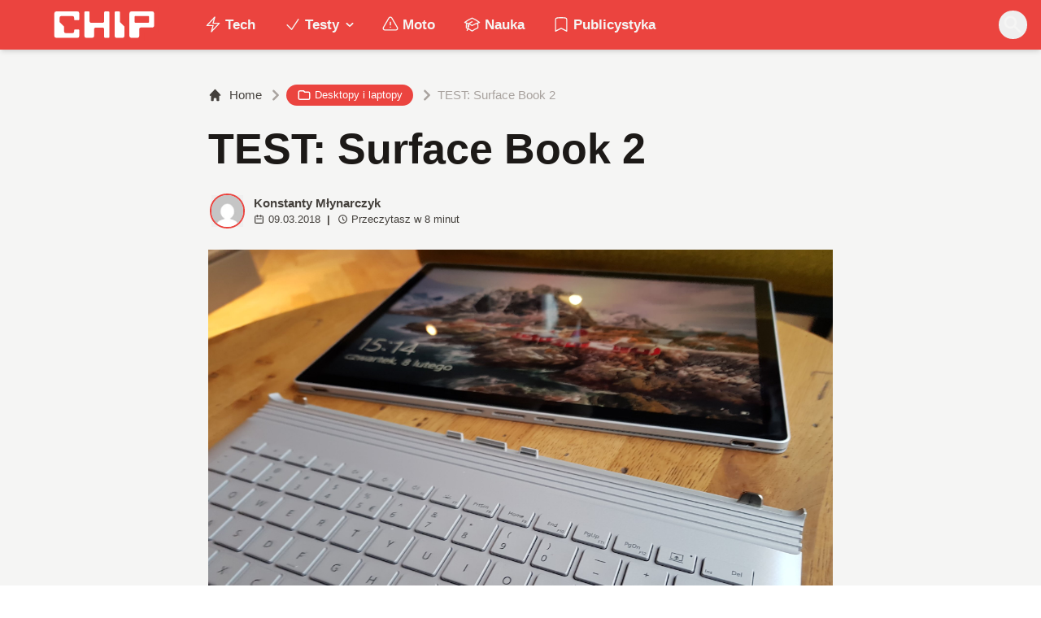

--- FILE ---
content_type: text/html; charset=utf-8
request_url: https://www.chip.pl/2018/03/test-surface-book-2
body_size: 20531
content:
<!DOCTYPE html><html prefix="og: http://ogp.me/ns#" lang="pl"><head><meta charSet="utf-8" data-next-head=""/><meta name="viewport" content="width=device-width" data-next-head=""/><title data-next-head="">TEST: Surface Book 2</title><meta name="description" content="Po latach testowania najnowszych zabawek, pomimo całego entuzjazmu, zaczyna się popadać w pewną rutynę. Ot, następny notebook, kolejny tablet, jeszcze jeden smartfon. Większość z nich gładko wskakuje w którąś z dobrze przetartych kolein: lekki-elegancki-energooszczędny ultrabook, smartfon z dużym ekranem-świetnym aparatem-słabą baterią… Sami z pewnością rozpoznajecie je często już po samym tytule i dobrze wiecie, co będzie dalej. I dla nas i dla was niewiadomą pozostają szczegóły. Ile konkretnie pracuje na baterii - czy pół godziny dłużej niż konkurencja? Albo, czy rozmieszczenie portów nie jest niewygodne. To nasz chleb powszedni." data-next-head=""/><meta name="robots" content="follow, index, noarchive, max-snippet:-1, max-video-preview:-1, max-image-preview:large" data-next-head=""/><link rel="canonical" href="https://www.chip.pl/2018/03/test-surface-book-2" data-next-head=""/><link rel="next" href="https://www.chip.pl/2018/03/test-surface-book-2/2" data-next-head=""/><meta name="news_keywords" content="recenzje" data-next-head=""/><link rel="apple-touch-icon" sizes="180x180" href="https://www.chip.pl/favicons/apple-touch-icon.png?v=02" data-next-head=""/><link rel="icon" type="image/png" sizes="32x32" href="https://www.chip.pl/favicons/favicon-32x32.png?v=01" data-next-head=""/><link rel="icon" type="image/png" sizes="16x16" href="https://www.chip.pl/favicons/favicon-16x16.png?v=03" data-next-head=""/><link rel="manifest" href="https://www.chip.pl/site.webmanifest?v=01" data-next-head=""/><link rel="mask-icon" href="https://www.chip.pl/safari-pinned-tab.svg" color="#eb443f" data-next-head=""/><link rel="shortcut icon" href="https://www.chip.pl/favicon.ico?v=03" data-next-head=""/><meta name="msapplication-TileColor" content="#eb443f" data-next-head=""/><meta name="msapplication-config" content="https://www.chip.pl/browserconfig.xml?v=01" data-next-head=""/><meta name="theme-color" content="#eb443f" data-next-head=""/><meta name="facebook-domain-verification" content="amrgs8fmadfe7qogphfjcmdbkp1b6r" data-next-head=""/><meta property="og:locale" content="pl_PL" data-next-head=""/><meta property="og:type" content="article" data-next-head=""/><meta property="og:title" content="TEST: Surface Book 2" data-next-head=""/><meta property="og:description" content="Po latach testowania najnowszych zabawek, pomimo całego entuzjazmu, zaczyna się popadać w pewną rutynę. Ot, następny notebook, kolejny tablet, jeszcze jeden smartfon. Większość z nich gładko wskakuje w którąś z dobrze przetartych kolein: lekki-elegancki-energooszczędny ultrabook, smartfon z dużym ekranem-świetnym aparatem-słabą baterią… Sami z pewnością rozpoznajecie je często już po samym tytule i dobrze wiecie, co będzie dalej. I dla nas i dla was niewiadomą pozostają szczegóły. Ile konkretnie pracuje na baterii - czy pół godziny dłużej niż konkurencja? Albo, czy rozmieszczenie portów nie jest niewygodne. To nasz chleb powszedni." data-next-head=""/><meta property="og:url" content="https://www.chip.pl/2018/03/test-surface-book-2" data-next-head=""/><meta property="og:site_name" content="CHIP - Technologie mamy we krwi!" data-next-head=""/><meta property="article:publisher" content="https://pl-pl.facebook.com/CHIPpl" data-next-head=""/><meta property="article:author" content="https://www.facebook.com/pulawski.s" data-next-head=""/><meta property="article:tag" content="recenzje" data-next-head=""/><meta property="article:section" content="Desktopy i laptopy" data-next-head=""/><meta property="og:updated_time" content="2021-05-06T13:53:13+02:00" data-next-head=""/><meta property="fb:app_id" content="506901080336351" data-next-head=""/><meta property="og:image" content="https://konto.chip.pl/uploads/2018/03/mwJfTKOnBdwMpppnXup1b1oCP7onAZG5.jpg" data-next-head=""/><meta property="og:image:secure_url" content="https://konto.chip.pl/uploads/2018/03/mwJfTKOnBdwMpppnXup1b1oCP7onAZG5.jpg" data-next-head=""/><meta property="og:image:width" content="640" data-next-head=""/><meta property="og:image:height" content="454" data-next-head=""/><meta property="og:image:alt" content="TEST: Surface Book 2" data-next-head=""/><meta property="og:image:type" content="image/jpeg" data-next-head=""/><meta property="article:published_time" content="2018-03-09T02:26:10+01:00" data-next-head=""/><meta property="article:modified_time" content="2021-05-06T13:53:13+02:00" data-next-head=""/><meta name="twitter:card" content="summary_large_image" data-next-head=""/><meta name="twitter:title" content="TEST: Surface Book 2" data-next-head=""/><meta name="twitter:description" content="Po latach testowania najnowszych zabawek, pomimo całego entuzjazmu, zaczyna się popadać w pewną rutynę. Ot, następny notebook, kolejny tablet, jeszcze jeden smartfon. Większość z nich gładko wskakuje w którąś z dobrze przetartych kolein: lekki-elegancki-energooszczędny ultrabook, smartfon z dużym ekranem-świetnym aparatem-słabą baterią… Sami z pewnością rozpoznajecie je często już po samym tytule i dobrze wiecie, co będzie dalej. I dla nas i dla was niewiadomą pozostają szczegóły. Ile konkretnie pracuje na baterii - czy pół godziny dłużej niż konkurencja? Albo, czy rozmieszczenie portów nie jest niewygodne. To nasz chleb powszedni." data-next-head=""/><meta name="twitter:site" content="@CHIP_pl" data-next-head=""/><meta name="twitter:creator" content="@CHIP_pl" data-next-head=""/><meta name="twitter:image" content="https://konto.chip.pl/uploads/2018/03/mwJfTKOnBdwMpppnXup1b1oCP7onAZG5.jpg" data-next-head=""/><meta name="twitter:label1" content="Napisane przez" data-next-head=""/><meta name="twitter:data1" content="Konstanty Młynarczyk" data-next-head=""/><meta name="twitter:label2" content="Czas czytania" data-next-head=""/><meta name="twitter:data2" content="6 minut/y" data-next-head=""/><link data-next-font="" rel="preconnect" href="/" crossorigin="anonymous"/><link rel="preload" href="/_next/static/chunks/4be6c6ead5b72020.css" as="style"/><link rel="preload" href="/_next/static/chunks/b246868e6334c449.css" as="style"/><script type="application/ld+json" data-next-head="">{"@context":"https://schema.org","@graph":[{"@type":"Organization","@id":"https://www.chip.pl/#organization","name":"CHIP","url":"https://www.chip.pl","sameAs":["https://pl-pl.facebook.com/CHIPpl","https://twitter.com/CHIP_pl"],"logo":{"@type":"ImageObject","@id":"https://www.chip.pl/#logo","url":"https://konto.chip.pl/uploads/2021/07/chip_logo_01_stories.png","contentUrl":"https://konto.chip.pl/uploads/2021/07/chip_logo_01_stories.png","caption":"CHIP - Technologie mamy we krwi!","inLanguage":"pl-PL","width":"600","height":"193"},"description":"Najstarszy w Polsce serwis technologiczny pisz\u0105cy o nowych technologiach w tym m.in. komputerach, smartfonach, nauce i motoryzacji od prawie 25 lat. Znajdziecie u nas newsy, artyku\u0142y, testy i rankingi."},{"@type":"WebSite","@id":"https://www.chip.pl/#website","url":"https://www.chip.pl","name":"CHIP - Technologie mamy we krwi!","publisher":{"@id":"https://www.chip.pl/#organization"},"inLanguage":"pl-PL"},{"@type":"ImageObject","@id":"https://konto.chip.pl/uploads/2018/03/mwJfTKOnBdwMpppnXup1b1oCP7onAZG5.jpg","url":"https://konto.chip.pl/uploads/2018/03/mwJfTKOnBdwMpppnXup1b1oCP7onAZG5.jpg","width":"2560","height":"1817","inLanguage":"pl-PL"},{"@type":"BreadcrumbList","@id":"https://www.chip.pl/2018/03/test-surface-book-2#breadcrumb","itemListElement":[{"@type":"ListItem","position":"1","item":{"@id":"https://chip.pl","name":"Strona g\u0142\u00f3wna"}},{"@type":"ListItem","position":"2","item":{"@id":"https://www.chip.pl/temat/tech","name":"Tech"}},{"@type":"ListItem","position":"3","item":{"@id":"https://www.chip.pl/temat/tech/desktopy-i-laptopy","name":"Desktopy i laptopy"}},{"@type":"ListItem","position":"4","item":{"@id":"https://www.chip.pl/2018/03/test-surface-book-2","name":"TEST: Surface Book 2"}}]},{"@type":"WebPage","@id":"https://www.chip.pl/2018/03/test-surface-book-2#webpage","url":"https://www.chip.pl/2018/03/test-surface-book-2","name":"TEST: Surface Book 2","datePublished":"2018-03-09T02:26:10+01:00","dateModified":"2021-05-06T13:53:13+02:00","isPartOf":{"@id":"https://www.chip.pl/#website"},"primaryImageOfPage":{"@id":"https://konto.chip.pl/uploads/2018/03/mwJfTKOnBdwMpppnXup1b1oCP7onAZG5.jpg"},"inLanguage":"pl-PL","breadcrumb":{"@id":"https://www.chip.pl/2018/03/test-surface-book-2#breadcrumb"}},{"@type":"Person","@id":"https://www.chip.pl/autor/kostek","name":"Konstanty M\u0142ynarczyk","url":"https://www.chip.pl/autor/kostek","image":{"@type":"ImageObject","@id":"https://secure.gravatar.com/avatar/f2511f1e1a54b05336cd46be9a638df960159f4081095d873581417fd7a2251b?s=96&amp;d=mm&amp;r=g","url":"https://secure.gravatar.com/avatar/f2511f1e1a54b05336cd46be9a638df960159f4081095d873581417fd7a2251b?s=96&amp;d=mm&amp;r=g","caption":"Konstanty M\u0142ynarczyk","inLanguage":"pl-PL"},"worksFor":{"@id":"https://www.chip.pl/#organization"}},{"@type":"NewsArticle","headline":"TEST: Surface Book 2","datePublished":"2018-03-09T02:26:10+01:00","dateModified":"2021-05-06T13:53:13+02:00","articleSection":"Desktopy i laptopy, Tech, Testy","author":{"@id":"https://www.chip.pl/autor/kostek","name":"Konstanty M\u0142ynarczyk"},"publisher":{"@id":"https://www.chip.pl/#organization"},"description":"Po latach testowania najnowszych zabawek, pomimo ca\u0142ego entuzjazmu, zaczyna si\u0119 popada\u0107 w pewn\u0105 rutyn\u0119. Ot, nast\u0119pny notebook, kolejny tablet, jeszcze jeden smartfon. Wi\u0119kszo\u015b\u0107 z nich g\u0142adko wskakuje w kt\u00f3r\u0105\u015b z dobrze przetartych kolein: lekki-elegancki-energooszcz\u0119dny ultrabook, smartfon z du\u017cym ekranem-\u015bwietnym aparatem-s\u0142ab\u0105 bateri\u0105\u2026 Sami z pewno\u015bci\u0105 rozpoznajecie je cz\u0119sto ju\u017c po samym tytule i dobrze wiecie, co b\u0119dzie dalej. I dla nas i dla was niewiadom\u0105 pozostaj\u0105 szczeg\u00f3\u0142y. Ile konkretnie pracuje na baterii - czy p\u00f3\u0142 godziny d\u0142u\u017cej ni\u017c konkurencja? Albo, czy rozmieszczenie port\u00f3w nie jest niewygodne. To nasz chleb powszedni.","copyrightYear":"2021","copyrightHolder":{"@id":"https://www.chip.pl/#organization"},"name":"TEST: Surface Book 2","@id":"https://www.chip.pl/2018/03/test-surface-book-2#richSnippet","isPartOf":{"@id":"https://www.chip.pl/2018/03/test-surface-book-2#webpage"},"image":{"@id":"https://konto.chip.pl/uploads/2018/03/mwJfTKOnBdwMpppnXup1b1oCP7onAZG5.jpg"},"inLanguage":"pl-PL","mainEntityOfPage":{"@id":"https://www.chip.pl/2018/03/test-surface-book-2#webpage"}}]}</script><link rel="preload" as="image" imageSrcSet="/_next/image?url=https%3A%2F%2Fsecure.gravatar.com%2Favatar%2Ff2511f1e1a54b05336cd46be9a638df960159f4081095d873581417fd7a2251b%3Fs%3D96%26d%3Dmm%26r%3Dg&amp;w=640&amp;q=85 1x, /_next/image?url=https%3A%2F%2Fsecure.gravatar.com%2Favatar%2Ff2511f1e1a54b05336cd46be9a638df960159f4081095d873581417fd7a2251b%3Fs%3D96%26d%3Dmm%26r%3Dg&amp;w=1080&amp;q=85 2x" data-next-head=""/><link rel="preload" as="image" imageSrcSet="/_next/image?url=https%3A%2F%2Fkonto.chip.pl%2Fwp-content%2Fuploads%2F2018%2F03%2FmwJfTKOnBdwMpppnXup1b1oCP7onAZG5.jpg&amp;w=1920&amp;q=90 1x" data-next-head=""/><link rel="stylesheet" href="/_next/static/chunks/4be6c6ead5b72020.css" data-n-g=""/><link rel="stylesheet" href="/_next/static/chunks/b246868e6334c449.css" data-n-g=""/><noscript data-n-css=""></noscript><script defer="" src="/_next/static/chunks/269015c33bdded24.js"></script><script defer="" src="/_next/static/chunks/d041cb5ee1887340.js"></script><script defer="" src="/_next/static/chunks/3e747f1026806119.js"></script><script defer="" src="/_next/static/chunks/74c32210d5328c12.js"></script><script defer="" src="/_next/static/chunks/cb4f345be9e85c36.js"></script><script defer="" src="/_next/static/chunks/41864f7254c4da63.js"></script><script defer="" src="/_next/static/chunks/7dad92f298848efa.js"></script><script defer="" src="/_next/static/chunks/25ba237c78fae6a1.js"></script><script src="/_next/static/chunks/c5db8ff409421c9b.js" defer=""></script><script src="/_next/static/chunks/5272015133462b8f.js" defer=""></script><script src="/_next/static/chunks/a67ce9921f627b11.js" defer=""></script><script src="/_next/static/chunks/376dfb66ae2662f4.js" defer=""></script><script src="/_next/static/chunks/turbopack-79ad93d6cca1a9bb.js" defer=""></script><script src="/_next/static/chunks/20b6cb3497fedea6.js" defer=""></script><script src="/_next/static/chunks/85d80ba4f555b6f6.js" defer=""></script><script src="/_next/static/chunks/1fc4a832687a0636.js" defer=""></script><script src="/_next/static/chunks/75a46627314aa86e.js" defer=""></script><script src="/_next/static/chunks/fa949fa387d69a26.js" defer=""></script><script src="/_next/static/chunks/turbopack-d7e4cdb51fe960e7.js" defer=""></script><script src="/_next/static/74SMTRfoSnWmRBvrksIx_/_ssgManifest.js" defer=""></script><script src="/_next/static/74SMTRfoSnWmRBvrksIx_/_buildManifest.js" defer=""></script></head><body class="bg-white dark:bg-neutral-900 main-body selection:bg-chip dark:selection:bg-red-900 selection:text-white"><link rel="preload" as="image" imageSrcSet="/_next/image?url=https%3A%2F%2Fsecure.gravatar.com%2Favatar%2Ff2511f1e1a54b05336cd46be9a638df960159f4081095d873581417fd7a2251b%3Fs%3D96%26d%3Dmm%26r%3Dg&amp;w=640&amp;q=85 1x, /_next/image?url=https%3A%2F%2Fsecure.gravatar.com%2Favatar%2Ff2511f1e1a54b05336cd46be9a638df960159f4081095d873581417fd7a2251b%3Fs%3D96%26d%3Dmm%26r%3Dg&amp;w=1080&amp;q=85 2x"/><link rel="preload" as="image" imageSrcSet="/_next/image?url=https%3A%2F%2Fkonto.chip.pl%2Fwp-content%2Fuploads%2F2018%2F03%2FmwJfTKOnBdwMpppnXup1b1oCP7onAZG5.jpg&amp;w=1920&amp;q=90 1x"/><div id="__next"><script>((e,i,s,u,m,a,l,h)=>{let d=document.documentElement,w=["light","dark"];function p(n){(Array.isArray(e)?e:[e]).forEach(y=>{let k=y==="class",S=k&&a?m.map(f=>a[f]||f):m;k?(d.classList.remove(...S),d.classList.add(a&&a[n]?a[n]:n)):d.setAttribute(y,n)}),R(n)}function R(n){h&&w.includes(n)&&(d.style.colorScheme=n)}function c(){return window.matchMedia("(prefers-color-scheme: dark)").matches?"dark":"light"}if(u)p(u);else try{let n=localStorage.getItem(i)||s,y=l&&n==="system"?c():n;p(y)}catch(n){}})("class","theme","system",null,["light","dark"],null,true,false)</script><div class="bg-white text-base dark:bg-neutral-900 text-neutral-900 dark:text-neutral-200"><div class="fc-Header sticky top-0 w-full left-0 right-0 z-40 transition-all"><div class="bg-chip dark:bg-[#110f0e] shadow-md dark:shadow-none"><div class="fc-MainNav1 relative z-10"><div class="container py-2 sm:py-2 relative flex justify-between items-center space-x-4 xl:space-x-8"><div class="flex justify-start flex-grow items-center sm:space-x-10 2xl:space-x-14 overflow-hidden lg:overflow-visible gap-4 xl:gap-0"><a class="md:hidden flex items-center gap-1 px-2 py-1 rounded-full bg-gray-100 dark:bg-gray-800 hover:bg-gray-200 dark:hover:bg-gray-700 transition-colors duration-200 text-xs text-gray-600 dark:text-gray-300" href="/"><svg class="w-3 h-3" fill="currentColor" viewBox="0 0 20 20" xmlns="http://www.w3.org/2000/svg"><path fill-rule="evenodd" d="M12.707 5.293a1 1 0 010 1.414L9.414 10l3.293 3.293a1 1 0 01-1.414 1.414l-4-4a1 1 0 010-1.414l4-4a1 1 0 011.414 0z" clip-rule="evenodd"></path></svg><span>powrót</span></a><a class="ttfc-logo inline-block text-primary-6000 h-7 md:h-10" href="/"><svg xmlns="http://www.w3.org/2000/svg" fill-rule="evenodd" stroke-linejoin="round" stroke-miterlimit="2" clip-rule="evenodd" viewBox="0 0 431 139" height="100%"><g id="CHIP-Logo" fill-rule="nonzero"><path fill="#eb443f" d="M430.651 99.319l-55.783-.023.027 39.226H0V0h430.587l.064 99.319z"></path><path fill="#fff" d="M100.849 51.294h12.705a3.926 3.926 0 003.924-3.84h.018V24.113a7.855 7.855 0 00-7.856-7.856H26.499a7.855 7.855 0 00-7.855 7.856v89.468a7.855 7.855 0 007.855 7.855h83.141a7.854 7.854 0 007.856-7.855l-.014-21.879a3.927 3.927 0 00-3.928-3.928h-12.705a3.928 3.928 0 00-3.929 3.928l.027 4.406a6.547 6.547 0 01-6.546 6.547H63.849a6.547 6.547 0 01-6.546-6.547V76.241L39.449 58.57V41.336a6.546 6.546 0 016.546-6.547h44.406a6.547 6.547 0 016.546 6.547l-.027 6.03a3.929 3.929 0 003.929 3.928M232.507 16.257h-12.766a3.917 3.917 0 00-3.914 3.928v34.997c0 3.615-2.916 6.546-6.531 6.546h-44.718c-3.615 0-6.626-2.931-6.626-6.546V20.185c0-2.169-1.838-3.928-4.007-3.928h-12.766a3.928 3.928 0 00-3.927 3.928l.16 93.396a7.853 7.853 0 007.855 7.855h22.916a7.855 7.855 0 007.857-7.855V87.057l.155-.371c0-3.615 2.932-6.176 6.548-6.176h26.438c3.615 0 6.589 2.932 6.589 6.547l.041-.371-.041 30.822c0 2.17 1.802 3.928 3.971 3.928h12.766a3.927 3.927 0 003.928-3.928V20.185a3.928 3.928 0 00-3.928-3.928M278.366 58.781V20.184a3.928 3.928 0 00-3.929-3.927h-13.105c-2.169 0-4.03 1.758-4.03 3.927v93.396c0 4.34 3.416 7.856 7.752 7.856h23.119a7.854 7.854 0 007.855-7.856V76.543l-17.662-17.762zM393.502 57.473a3.928 3.928 0 01-3.928 3.928h-49.753a3.927 3.927 0 01-3.927-3.928V38.325a3.928 3.928 0 013.927-3.929h49.753a3.93 3.93 0 013.928 3.929v19.148zm12.164-41.216h-82.268a7.856 7.856 0 00-7.855 7.857v89.467a7.853 7.853 0 007.855 7.855h23.229c4.339 0 7.89-3.515 7.89-7.855V86.772c0-3.615 2.965-6.562 6.58-6.562h44.569c4.337 0 7.856-3.533 7.856-7.871V24.113a7.858 7.858 0 00-7.856-7.856"></path></g></svg></a><ul class="fc-Navigation hidden lg:flex flex-nowrap xl:flex-wrap lg:items-center pl-0 lg:space-x-1 relative "><li class="menu-item"><a class="inline-flex items-center text-sm xl:text-base font-semibold text-neutral-100 dark:text-neutral-300 py-2 px-4 xl:px-4 rounded-full hover:text-neutral-900 hover:bg-neutral-100 dark:hover:bg-neutral-800 dark:hover:text-neutral-200" href="/temat/tech"><span class="w-5 h-5 mr-1 -ml-1 dark:text-chip"><svg xmlns="http://www.w3.org/2000/svg" fill="none" viewBox="0 0 24 24" stroke-width="1.5" stroke="currentColor">   <path stroke-linecap="round" stroke-linejoin="round" d="M3.75 13.5l10.5-11.25L12 10.5h8.25L9.75 21.75 12 13.5H3.75z"></path> </svg></span>Tech</a></li><li class="menu-item menu-dropdown relative" data-headlessui-state=""><div aria-expanded="false" data-headlessui-state=""><a class="inline-flex items-center text-sm xl:text-base font-semibold text-neutral-100 dark:text-neutral-300 py-2 px-4 xl:px-4 rounded-full hover:text-neutral-900 hover:bg-neutral-100 dark:hover:bg-neutral-800 dark:hover:text-neutral-200" href="/temat/testy"><span class="w-5 h-5 mr-1 -ml-1 dark:text-chip"><svg xmlns="http://www.w3.org/2000/svg" fill="none" viewBox="0 0 24 24" stroke-width="1.5" stroke="currentColor">   <path stroke-linecap="round" stroke-linejoin="round" d="M4.5 12.75l6 6 9-13.5"></path> </svg></span>Testy<svg class="ml-1 -mr-1 h-4 w-4" fill="currentColor" viewBox="0 0 20 20" xmlns="http://www.w3.org/2000/svg"><path fill-rule="evenodd" d="M5.293 7.293a1 1 0 011.414 0L10 10.586l3.293-3.293a1 1 0 111.414 1.414l-4 4a1 1 0 01-1.414 0l-4-4a1 1 0 010-1.414z" clip-rule="evenodd"></path></svg></a></div></li><span hidden="" style="position:fixed;top:1px;left:1px;width:1px;height:0;padding:0;margin:-1px;overflow:hidden;clip:rect(0, 0, 0, 0);white-space:nowrap;border-width:0;display:none"></span><li class="menu-item"><a class="inline-flex items-center text-sm xl:text-base font-semibold text-neutral-100 dark:text-neutral-300 py-2 px-4 xl:px-4 rounded-full hover:text-neutral-900 hover:bg-neutral-100 dark:hover:bg-neutral-800 dark:hover:text-neutral-200" href="/temat/moto"><span class="w-5 h-5 mr-1 -ml-1 dark:text-chip"><svg xmlns="http://www.w3.org/2000/svg" fill="none" viewBox="0 0 24 24" stroke-width="1.5" stroke="currentColor">   <path stroke-linecap="round" stroke-linejoin="round" d="M12 9v3.75m-9.303 3.376c-.866 1.5.217 3.374 1.948 3.374h14.71c1.73 0 2.813-1.874 1.948-3.374L13.949 3.378c-.866-1.5-3.032-1.5-3.898 0L2.697 16.126zM12 15.75h.007v.008H12v-.008z"></path> </svg></span>Moto</a></li><li class="menu-item"><a class="inline-flex items-center text-sm xl:text-base font-semibold text-neutral-100 dark:text-neutral-300 py-2 px-4 xl:px-4 rounded-full hover:text-neutral-900 hover:bg-neutral-100 dark:hover:bg-neutral-800 dark:hover:text-neutral-200" href="/temat/nauka"><span class="w-5 h-5 mr-1 -ml-1 dark:text-chip"><svg xmlns="http://www.w3.org/2000/svg" fill="none" viewBox="0 0 24 24" stroke-width="1.5" stroke="currentColor">   <path stroke-linecap="round" stroke-linejoin="round" d="M4.26 10.147a60.436 60.436 0 00-.491 6.347A48.627 48.627 0 0112 20.904a48.627 48.627 0 018.232-4.41 60.46 60.46 0 00-.491-6.347m-15.482 0a50.57 50.57 0 00-2.658-.813A59.905 59.905 0 0112 3.493a59.902 59.902 0 0110.399 5.84c-.896.248-1.783.52-2.658.814m-15.482 0A50.697 50.697 0 0112 13.489a50.702 50.702 0 017.74-3.342M6.75 15a.75.75 0 100-1.5.75.75 0 000 1.5zm0 0v-3.675A55.378 55.378 0 0112 8.443m-7.007 11.55A5.981 5.981 0 006.75 15.75v-1.5"></path> </svg></span>Nauka</a></li><li class="menu-item"><a class="inline-flex items-center text-sm xl:text-base font-semibold text-neutral-100 dark:text-neutral-300 py-2 px-4 xl:px-4 rounded-full hover:text-neutral-900 hover:bg-neutral-100 dark:hover:bg-neutral-800 dark:hover:text-neutral-200" href="/temat/publicystyka"><span class="w-5 h-5 mr-1 -ml-1 dark:text-chip"><svg xmlns="http://www.w3.org/2000/svg" fill="none" viewBox="0 0 24 24" stroke-width="1.5" stroke="currentColor">   <path stroke-linecap="round" stroke-linejoin="round" d="M17.593 3.322c1.1.128 1.907 1.077 1.907 2.185V21L12 17.25 4.5 21V5.507c0-1.108.806-2.057 1.907-2.185a48.507 48.507 0 0111.186 0z"></path> </svg></span>Publicystyka</a></li></ul></div><div class="flex-shrink-0 flex items-center justify-end text-neutral-700 dark:text-neutral-100 space-x-1 !ml-3"><div class="items-center flex space-x-2"><div class="items-center hidden xs:hidden sm:hidden xl:flex space-x-1 !ml-9"></div><div class="" data-headlessui-state=""><button class="text-2xl md:text-[28px] w-8 h-8 rounded-full text-neutral-100 hover:text-neutral-700 dark:text-neutral-300 hover:bg-neutral-100 dark:hover:bg-neutral-800 focus:outline-none flex items-center justify-center" type="button" aria-expanded="false" data-headlessui-state=""><svg class="w-6 h-6 focus:outline-none" fill="currentColor" viewBox="0 0 20 20" xmlns="http://www.w3.org/2000/svg"><path fill-rule="evenodd" d="M8 4a4 4 0 100 8 4 4 0 000-8zM2 8a6 6 0 1110.89 3.476l4.817 4.817a1 1 0 01-1.414 1.414l-4.816-4.816A6 6 0 012 8z" clip-rule="evenodd"></path></svg></button></div><span hidden="" style="position:fixed;top:1px;left:1px;width:1px;height:0;padding:0;margin:-1px;overflow:hidden;clip:rect(0, 0, 0, 0);white-space:nowrap;border-width:0;display:none"></span></div><div class="flex items-center xl:hidden"><button class="p-1 rounded-full text-neutral-100 dark:text-neutral-300 hover:text-neutral-800 hover:bg-neutral-100 dark:hover:bg-neutral-800 focus:outline-none flex items-center justify-center"><svg xmlns="http://www.w3.org/2000/svg" class="h-7 w-7" viewBox="0 0 20 20" fill="currentColor"><path fill-rule="evenodd" d="M3 5a1 1 0 011-1h12a1 1 0 110 2H4a1 1 0 01-1-1zM3 10a1 1 0 011-1h12a1 1 0 110 2H4a1 1 0 01-1-1zM3 15a1 1 0 011-1h12a1 1 0 110 2H4a1 1 0 01-1-1z" clip-rule="evenodd"></path></svg></button><span hidden="" style="position:fixed;top:1px;left:1px;width:1px;height:0;padding:0;margin:-1px;overflow:hidden;clip:rect(0, 0, 0, 0);white-space:nowrap;border-width:0;display:none"></span></div></div></div></div></div></div><main class="overflow-hidden"><article class="fc-PageSingle PageSingle-1 pb-3" data-fc-id="PageSingle"><div class="bg-neutral-100 dark:bg-[#110f0e] relative pb-8 "><a href="https://www.chip.pl/2018/03/test-surface-book-2" class="absolute bottom-0 inset-x-0 bg-white dark:bg-neutral-900 h-[200px] md:h-[300px] xl:h-[300px] border-t border-chip/50  "></a><div class="container pt-6 lg:pt-10 z-10 relative"><header class="mx-auto max-w-screen-md mb-8 sm:mb-10"><div class="fc-SingleHeader "><div class="space-y-5"><nav class="flex" aria-label="Breadcrumb"><ol class="inline-flex items-center space-x-1 "><li class="inline-flex items-center"><a class="inline-flex items-center text-sm font-medium text-neutral-700 hover:text-neutral-900 dark:text-neutral-400 dark:hover:text-white" href="/"><svg class="mr-2 w-4 h-4" fill="currentColor" viewBox="0 0 20 20" xmlns="http://www.w3.org/2000/svg"><path d="M10.707 2.293a1 1 0 00-1.414 0l-7 7a1 1 0 001.414 1.414L4 10.414V17a1 1 0 001 1h2a1 1 0 001-1v-2a1 1 0 011-1h2a1 1 0 011 1v2a1 1 0 001 1h2a1 1 0 001-1v-6.586l.293.293a1 1 0 001.414-1.414l-7-7z"></path></svg>Home</a></li><li><div class="flex items-center"><svg class="w-6 h-6 text-neutral-400" fill="currentColor" viewBox="0 0 20 20" xmlns="http://www.w3.org/2000/svg"><path d="M7.293 14.707a1 1 0 010-1.414L10.586 10 7.293 6.707a1 1 0 011.414-1.414l4 4a1 1 0 010 1.414l-4 4a1 1 0 01-1.414 0z"></path></svg><div class="fc-CategoryBadgeList flex flex-wrap gap-1 flex flex-nowrap" data-fc-id="CategoryBadgeList"><a class="transition-colors hover:text-white duration-300 fc-Badge relative inline-flex px-2.5 py-1 rounded-full font-medium text-xs !px-3 whitespace-nowrap text-white bg-chip dark:bg-neutral-300 dark:text-black hover:bg-red-700" href="/temat/tech/desktopy-i-laptopy"><svg class="w-4 h-4 mr-1 " fill="none" stroke="currentColor" viewBox="0 0 24 24" xmlns="http://www.w3.org/2000/svg"><path stroke-linecap="round" stroke-linejoin="round" stroke-width="2" d="M3 7v10a2 2 0 002 2h14a2 2 0 002-2V9a2 2 0 00-2-2h-6l-2-2H5a2 2 0 00-2 2z"></path></svg>Desktopy i laptopy</a></div></div></li><li aria-current="page"><div class="items-center hidden sm:flex"><span><svg class="w-6 h-6 text-neutral-400" fill="currentColor" viewBox="0 0 20 20" xmlns="http://www.w3.org/2000/svg"><path d="M7.293 14.707a1 1 0 010-1.414L10.586 10 7.293 6.707a1 1 0 011.414-1.414l4 4a1 1 0 010 1.414l-4 4a1 1 0 01-1.414 0z"></path></svg></span><span class="text-sm font-medium text-neutral-400 dark:text-neutral-500 line-clamp-1">TEST: Surface Book 2</span></div></li></ol></nav><h1 class=" text-neutral-900 font-semibold text-3xl md:text-4xl md:!leading-[120%] lg:text-5xl dark:text-neutral-100 max-w-4xl entry-title title" title="TEST: Surface Book 2">TEST: Surface Book 2</h1><div class="flex sm:flex-row justify-between sm:items-end space-y-5 sm:space-y-0 sm:space-x-5 flex-wrap line-clamp-1"><div class="fc-PostMeta2 flex items-center flex-wrap text-neutral-700 text-left dark:text-neutral-200 text-sm leading-none flex-shrink-0" data-fc-id="PostMeta2"><div class="p-1" data-headlessui-state=""><button class="focus:outline-none" type="button" aria-expanded="false" data-headlessui-state=""><div class="flex -space-x-4"><div class="wil-avatar relative flex-shrink-0 inline-flex items-center justify-center overflow-hidden text-neutral-100 uppercase font-semibold shadow-inner rounded-full shadow-inner h-9 w-9 sm:h-9 sm:w-9 text-lg ring-2 ring-chip dark:ring-white hover:z-30 transition-all duration-200"><img alt="Konstanty Młynarczyk" width="400" height="200" decoding="async" data-nimg="1" class="relative inset-0 w-full h-full object-cover z-10 transition duration-700 ease-in-out blur-none" style="color:transparent" srcSet="/_next/image?url=https%3A%2F%2Fsecure.gravatar.com%2Favatar%2Ff2511f1e1a54b05336cd46be9a638df960159f4081095d873581417fd7a2251b%3Fs%3D96%26d%3Dmm%26r%3Dg&amp;w=640&amp;q=85 1x, /_next/image?url=https%3A%2F%2Fsecure.gravatar.com%2Favatar%2Ff2511f1e1a54b05336cd46be9a638df960159f4081095d873581417fd7a2251b%3Fs%3D96%26d%3Dmm%26r%3Dg&amp;w=1080&amp;q=85 2x" src="/_next/image?url=https%3A%2F%2Fsecure.gravatar.com%2Favatar%2Ff2511f1e1a54b05336cd46be9a638df960159f4081095d873581417fd7a2251b%3Fs%3D96%26d%3Dmm%26r%3Dg&amp;w=1080&amp;q=85"/><span class="wil-avatar__name absolute">K</span></div></div></button></div><span hidden="" style="position:fixed;top:1px;left:1px;width:1px;height:0;padding:0;margin:-1px;overflow:hidden;clip:rect(0, 0, 0, 0);white-space:nowrap;border-width:0;display:none"></span><div class="ml-2"><div class="flex items-center"><a class="block font-semibold" href="/autor/kostek">Konstanty Młynarczyk</a></div><div class="text-xs mt-1 flex items-center"><span class="text-neutral-700 dark:text-neutral-300 inline-flex items-center"><svg class="w-3 h-3 mr-1 relative " fill="none" stroke="currentColor" viewBox="0 0 24 24" xmlns="http://www.w3.org/2000/svg"><path stroke-linecap="round" stroke-linejoin="round" stroke-width="2" d="M8 7V3m8 4V3m-9 8h10M5 21h14a2 2 0 002-2V7a2 2 0 00-2-2H5a2 2 0 00-2 2v12a2 2 0 002 2z"></path></svg>09.03.2018</span><span class="mx-2 font-semibold">|</span><span class="text-neutral-700 dark:text-neutral-300 inline-flex items-center"><svg class="w-3 h-3 mr-1" fill="none" stroke="currentColor" viewBox="0 0 24 24" xmlns="http://www.w3.org/2000/svg"><path stroke-linecap="round" stroke-linejoin="round" stroke-width="2" d="M12 8v4l3 3m6-3a9 9 0 11-18 0 9 9 0 0118 0z"></path></svg>Przeczytasz w <!-- -->8<!-- --> <!-- -->minut</span></div></div></div></div><span class="block text-neutral-6000 font-semibold prose-md !max-w-screen-md lg:prose-lg dark:prose-dark prose-li:my-0"><a href="/uploads/2018/03/Tf2vhqJ3H2M1MhVILQWNjIrWwx8Wfkei.jpg"><img loading="lazy" decoding="async" class="aligncenter size-full wp-image-1043495" src="/uploads/2018/03/Tf2vhqJ3H2M1MhVILQWNjIrWwx8Wfkei.jpg" alt="" width="2560" height="1920" srcset="https://konto.chip.pl/wp-content/uploads/2018/03/Tf2vhqJ3H2M1MhVILQWNjIrWwx8Wfkei.jpg 2560w, https://konto.chip.pl/wp-content/uploads/2018/03/Tf2vhqJ3H2M1MhVILQWNjIrWwx8Wfkei-702x527.jpg 702w" sizes="auto, (max-width: 2560px) 100vw, 2560px" /></a></span></div></div></header><figure class="relative aspect-w-16 aspect-h-9 sm:aspect-h-9 lg:aspect-h-8 xl:aspect-h-8 overflow-hidden  rounded-3xl shadow-lg border border-chip dark:border-chip/50 bg-neutral-300 dark:bg-black"><img alt="TEST: Surface Book 2" width="2560" height="1817" decoding="async" data-nimg="1" class="object-cover w-full h-full transition duration-700 ease-in-out blur-none" style="color:transparent" srcSet="/_next/image?url=https%3A%2F%2Fkonto.chip.pl%2Fwp-content%2Fuploads%2F2018%2F03%2FmwJfTKOnBdwMpppnXup1b1oCP7onAZG5.jpg&amp;w=1920&amp;q=90 1x" src="/_next/image?url=https%3A%2F%2Fkonto.chip.pl%2Fwp-content%2Fuploads%2F2018%2F03%2FmwJfTKOnBdwMpppnXup1b1oCP7onAZG5.jpg&amp;w=1920&amp;q=90"/></figure></div></div><div class="fc-SingleContent space-y-8 container"><div id="single-entry-content" class="prose prose-md lg:prose-lg dark:prose-dark lg:prose-li:my-1 prose-li:marker:text-primary-500 sm:prose-li:marker:text-primary-500 prose-figcaption:!text-sm prose-figcaption:text-right prose-figcaption:px-2 prose-figcaption:!mt-2 prose-figcaption:line-clamp-3 !max-w-screen-md mx-auto"><p>Czasami jednak zdarza się urządzenie, które nie pasuje. Urządzenie, które łamie schematy, nie mieści się w szufladce. Recenzowanie takiego urządzenia to prawdziwa przyjemność, ale i ogromne wyzwanie. Oto przed nami pojawia się coś nieznanego – może genialna innowacja, może sen szaleńca, może coś pośredniego – nic nie jest z góry jasne. Dowiemy się tego dopiero, kiedy je solidnie przetestujemy, a przede wszystkim, poużywamy. Jednak zawsze obok ekscytacji pojawia się niepewność. Jeśli coś nie trzyma się schematów, to nie da się tego ocenić wedle schematycznych zasad, a to oznacza, że nie sposób takiego urządzenia prosto porównać do innych i dać łatwej odpowiedzi, mieszącego się w trzech zdaniach podsumowania.<br/>
Takim właśnie urządzeniem jest Surface Book 2. Czy chcecie posłuchać, co odkryłem spędzając z nim trochę czasu?</p>
<h2>Hybryda hybryd</h2>
<div class=" min-h-[370px] mb-[20px] cbad"><ins class="staticpubads89354" data-sizes-desktop="video" data-sizes-mobile="video" data-slot="1"></ins></div>
<p>To ptak! To samolot! To… komputer hybrydowy? Ta kategoria urządzeń, łączących funkcjonalność tabletu i notebooka swoje narodziny zawdzięcza laboratoriom R&amp;D Asusa, gdzie powstały pierwsze Transformery, jednak tym, kto poprowadził ją przez trudne dzieciństwo aż do dojrzałości był Microsoft. Kolejne wcielenia flagowego notebooka hybrydowego Surface były coraz mniej do niczego, aż wreszcie wraz z wprowadzeniem modelu Surface Pro 3 okazało się, że to urządzenie wnosi zupełnie nową jakość, oferując zestaw możliwości, których nie można było znaleźć nigdzie indziej. Rynek podążył tym śladem. Dziś praktycznie każdy producent ma w ofercie “swojego Surface’a”, a hybrydy i notebooki konwertowalne (czyli te z odwracanym ekranem) sprzedają się coraz lepiej, pomimo stagnacji rynku komputerów. Kolejna nowość przeszła od bycia nieużywalnym snem szaleńca przez genialną innowację, aż do dojrzałej technologii, która stworzyła sobie swoją własną szufladkę.</p><div class=" min-h-[370px] mb-[20px] cbad"><ins class="staticpubads89354 min-h-[370px] mb-[20px]" data-sizes-desktop="728x90,750x100,750x200,750x300" data-sizes-mobile="300x250,336x280,360x300" data-slot="2"></ins></div>
<p><a href="/uploads/2018/03/EvPl1eXKMzRopF9cCuMxajX8qiGr0Qbx.jpg" target="_blank"><img loading="lazy" decoding="async" class="aligncenter size-full fc-image-1043503" src="/uploads/2018/03/EvPl1eXKMzRopF9cCuMxajX8qiGr0Qbx.jpg" alt="" width="2560" height="1920" srcSet="https://konto.chip.pl/uploads/2018/03/EvPl1eXKMzRopF9cCuMxajX8qiGr0Qbx.jpg 2560w, https://konto.chip.pl/uploads/2018/03/EvPl1eXKMzRopF9cCuMxajX8qiGr0Qbx-702x527.jpg 702w" sizes="auto, (max-width: 2560px) 100vw, 2560px"/></a><br/>
Surface Book nie jest jednak typową hybrydą. Owszem, może się nią wydawać na pierwszy rzut oka – ma przecież przypominającą tablet część główną oraz dołączaną do niej stację dokująca z klawiaturą – jednak od dostępnych w tej chwili urządzeń tego typu różni się pod bardzo, bardzo wieloma względami. Pierwszym, bardzo rzucającym się w oczy, jest rozmiar.</p>
<h2>Konstrukcja</h2>
<p>W kategoriach hybryd czy ultrabooków, Surface Book 2 jest wielki i ciężki. 1,6 kg i 23 mm grubości przy mierzących po 10 mm, ważących 900g cacuszkach? To przecież zupełnie nie ta liga! Jednak tak, jak pisałem wyżej, tak naprawdę mówimy o zupełnie innej kategorii urządzeń. Przede wszystkim, Surface Book 2 ma ekran wyraźnie większy, niż większość hybryd. Nie widać tego, kiedy spojrzy się na samą długość przekątnej wyświetlacza, wynoszącą 13,5″, czyli niewiele więcej, niż często spotykane wśród hybryd i ultrabooków 13″. Jednak jeśli dodać do tego proporcje ekranu 3:2, okaże się że jego powierzchnia jest wyraźnie większa, niż urządzeń o tradycyjnym formacie, co przekłada się na rozmiar</p><div class=" min-h-[370px] mb-[20px] cbad"><ins class="staticpubads89354 min-h-[370px] mb-[20px]" data-sizes-desktop="728x90,750x100,750x200,750x300" data-sizes-mobile="300x250,336x280,360x300" data-slot="3"></ins></div>
<p><a href="/uploads/2018/03/RWKCcsu8gmNIpxv0iZbV4f91LZ7pi5iw.jpg" target="_blank"><img loading="lazy" decoding="async" class="aligncenter size-full fc-image-1043492" src="/uploads/2018/03/RWKCcsu8gmNIpxv0iZbV4f91LZ7pi5iw.jpg" alt="" width="2560" height="1920" srcSet="https://konto.chip.pl/uploads/2018/03/RWKCcsu8gmNIpxv0iZbV4f91LZ7pi5iw.jpg 2560w, https://konto.chip.pl/uploads/2018/03/RWKCcsu8gmNIpxv0iZbV4f91LZ7pi5iw-702x527.jpg 702w" sizes="auto, (max-width: 2560px) 100vw, 2560px"/></a><br/>
Otwarty Surface Book 2 zarówno z wyglądu, jak i z zachowania podczas użycia jest praktycznie nie do odróżnienia od typowego notebooka. Wiecie, jak zachowują się po otwarciu hybrydy zbudowane tak, żeby przypominały laptopa? Wystarczy delikatnie popchnąć i przewracają się za siebie, bo w ich przypadku “ekran” zawiera wszystkie podzespoły komputera, a klawiatura w najlepszym przypadku ma w środku dodatkową baterię. Microsoft poradził sobie z tym problemem na trzy sposoby. Po pierwsze, zawierająca ekran część komputera jest zaskakująco lekka. Po drugie, stacja dokująca z klawiaturą jest wyposażona w pojemną baterię i w relacji do części tabletowej, wyraźnie cięższa. Trzeci sposób zaskakuje pomysłowością. Otóż niezwykły, przegubowy łącznik pomiędzy podstawą a ekranem podczas rozkładania laptopa większością swojej długości układa się na podłożu, efektywnie przedłużając podstawę i zarazem długość ramienia dźwigni, na którą oddziałuje ciężar wyświetlacza.</p><div class=" min-h-[370px] mb-[20px] cbad"><ins class="staticpubads89354 min-h-[370px] mb-[20px]" data-sizes-desktop="728x90,750x100,750x200,750x300" data-sizes-mobile="300x250,336x280,360x300" data-slot="4"></ins></div>
<p><a href="/uploads/2018/03/BhgTOn9LdgoFEKgJXGhJj9mGhe5VfI4e.jpg" target="_blank"><img loading="lazy" decoding="async" class="aligncenter size-full fc-image-1043504" src="/uploads/2018/03/BhgTOn9LdgoFEKgJXGhJj9mGhe5VfI4e.jpg" alt="" width="2560" height="1920" srcSet="https://konto.chip.pl/uploads/2018/03/BhgTOn9LdgoFEKgJXGhJj9mGhe5VfI4e.jpg 2560w, https://konto.chip.pl/uploads/2018/03/BhgTOn9LdgoFEKgJXGhJj9mGhe5VfI4e-702x527.jpg 702w" sizes="auto, (max-width: 2560px) 100vw, 2560px"/></a><br/>
Swoje trzy grosze – czy bardziej, kilkaset gramów – dokłada do wagi Surface Booka 2 fakt, że jest wykonany w całości ze stopów lekkich metali, głównie magnezu. Ten materiał zapewnia mu zarówno wysoką wytrzymałość, jak i doskonały wygląd, nie mówiąc już o fantastycznych wrażeniach, jakie daje chłodny, matowy metal pod palcami, ma jednak niestety jedną, poważną wadę – jest ciężki. A przynajmniej, cięższy niż tworzywa sztuczne czy kompozyty w rodzaju włókna węglowego. Gdybym miał odpowiedzieć na pytanie, czy należałoby pozbyć się stopów magnezu na rzecz innego materiału w imię obniżenia wagi, prawdopodobnie nie zdecydowałbym się na taki krok. Temu urządzeniu po prostu pięknie w metalu.</p>
<p></p>
<h2>Ekran</h2>
<p><a href="/uploads/2018/03/flH5z8bmAWgjg3ePhlkC4PiNRfMcfSsj.jpg" target="_blank"><img loading="lazy" decoding="async" class="aligncenter size-full fc-image-1043496" src="/uploads/2018/03/flH5z8bmAWgjg3ePhlkC4PiNRfMcfSsj.jpg" alt="" width="2560" height="1920" srcSet="https://konto.chip.pl/uploads/2018/03/flH5z8bmAWgjg3ePhlkC4PiNRfMcfSsj.jpg 2560w, https://konto.chip.pl/uploads/2018/03/flH5z8bmAWgjg3ePhlkC4PiNRfMcfSsj-702x527.jpg 702w" sizes="auto, (max-width: 2560px) 100vw, 2560px"/></a></p>
<p>Nietypowe proporcje, nietypowy rozmiar, nietypowa rozdzielczość… Ekran Surface Booka 2 nie inaczej, niż całość urządzenia, jest jedyny w swoim rodzaju. Wyświetlacz o bokach mających proporcje 3:2 to jest wyższy i węższy, niż najczęściej spotykane w notebookach panoramiczne matryce 16:9, dając więcej miejsca na treść stron WWW czy ilość wierszy w tabeli Excela, ale za to nie pozwalając na wygodne ustawienie dwóch okien obok siebie. Proporcje zbliżone do proporcji karki papieru są jednak optymalne zarówno z punktu widzenia osób czytających na tablecie dokumenty, książki czy komiksy, ale też dla artystów tworzących ilustracje i obrabiających fotografie. Niezbyt zadowoleni z takiego kształtu ekranu będą jedynie gracze, których pole widzenia zostaje tu nieprzyjemnie zawężone.</p>
<p><a href="/uploads/2018/03/2zBBYcjkRffVHOdfKB1ccx4tUSo8MY4M.jpg" target="_blank"><img loading="lazy" decoding="async" class="aligncenter size-full fc-image-1043499" src="/uploads/2018/03/2zBBYcjkRffVHOdfKB1ccx4tUSo8MY4M.jpg" alt="" width="2560" height="1920" srcSet="https://konto.chip.pl/uploads/2018/03/2zBBYcjkRffVHOdfKB1ccx4tUSo8MY4M.jpg 2560w, https://konto.chip.pl/uploads/2018/03/2zBBYcjkRffVHOdfKB1ccx4tUSo8MY4M-702x527.jpg 702w" sizes="auto, (max-width: 2560px) 100vw, 2560px"/></a><br/>
Myślenie o potrzebach twórców oraz konsumentów treści widać też w jakości wyświetlacza – przy rozdzielczości 3000×2000 punktów i gęstości 267 pikseli na cal obraz jest idealnie ostry, kontrast na poziomie 1:1800 i bardzo niska wartość czerni zapewniają świetne odwzorowanie kolorów a jasność 441 cd/m2 pozwala na wygodną pracę nawet w jasnym otoczeniu. Temu ostatniemu nie sprzyja jednak szklana, odbijająca światło powierzchnia ekranu. W słoneczny dzień nie da się używać tego komputera bez choćby kawałka cienia padającego na wyświetlacz.<br/>
Ekran Surface Booka 2 ma wbudowany digitizer współpracujący z rysikiem Surface Pen. To sprawia, że czy to w trybie tabletu, czy w trybie laptopa, po zamknięciu wyświetlaczem do góry komputer Microsoftu doskonale sprawdzi się przy robieniu notatek, nanoszeniu poprawek czy też, a może przede wszystkim, cyfrowej grafice.</p>
<h2>Wydajność i możliwości</h2>
<p><a href="/uploads/2018/03/GZ1zyfIpmGwvnxesm7FIRmpopo3lI9I0.jpg" target="_blank"><img loading="lazy" decoding="async" class="aligncenter size-full fc-image-1043500" src="/uploads/2018/03/GZ1zyfIpmGwvnxesm7FIRmpopo3lI9I0.jpg" alt="" width="2560" height="1920" srcSet="https://konto.chip.pl/uploads/2018/03/GZ1zyfIpmGwvnxesm7FIRmpopo3lI9I0.jpg 2560w, https://konto.chip.pl/uploads/2018/03/GZ1zyfIpmGwvnxesm7FIRmpopo3lI9I0-702x527.jpg 702w" sizes="auto, (max-width: 2560px) 100vw, 2560px"/></a></p>
<p>Kolejna różnica wobec typowych hybryd: w przypadku Surface Booka 2 podłączenie klawiatury/stacji dokującej zmienia tak wiele, że w zasadzie można by zrecenzować ten sprzęt dwa razy – raz jako tablet i drugi, jako notebooka. Więc… Trochę tak zrobię.<br/>
Część tabletowa jest zaskakująco lekka i cienka, nie tylko w porównaniu do całości urządzenia, ale też postrzegana przez pryzmat konkurencji. Trzeba przyznać, że w znacznej mierze przyczynił się do tego fakt, iż w tej części komputera nie ma żadnych złącz, oprócz tych służących do połączenia ze stacją bazową. Biorąc natomiast pod uwagę, że wewnątrz mieści się kompletny komputer z Core i7-8650U (Kaby Lake), szybkim dyskiem NVMe 256 GB i 8 GB pamięci RAM, imponuje utrzymanie całkowicie pasywnego chłodzenia. “Ekran” Surface Booka 2 to wydajny pecet biurowy, który doskonale daje sobie radę ze wszystkimi zadaniami, jakie można na niego zrzucić. Szczerze mówiąc, ze względu na formę urządzenia i wspomniany brak portów, możliwości ukrytego wewnątrz hardware’u to swoisty “overkill”, bo trudno sobie wyobrazić zastosowanie, w którym naprawdę potrzeba byłoby całej tej wydajności podczas pracy w trybie tabletowym. Nie mniej jednak, sama lżejsza połówka Surface Booka 2 oferuje moc szybkich ultrabooków. Tak na wypadek, jakbyś jej potrzebował.</p>
<p><a href="/uploads/2018/03/B2pljub3c2f9omEDO2wbU0teYGhlVkue.jpg" target="_blank"><img loading="lazy" decoding="async" class="aligncenter size-full fc-image-1043502" src="/uploads/2018/03/B2pljub3c2f9omEDO2wbU0teYGhlVkue.jpg" alt="" width="2560" height="1920" srcSet="https://konto.chip.pl/uploads/2018/03/B2pljub3c2f9omEDO2wbU0teYGhlVkue.jpg 2560w, https://konto.chip.pl/uploads/2018/03/B2pljub3c2f9omEDO2wbU0teYGhlVkue-702x527.jpg 702w" sizes="auto, (max-width: 2560px) 100vw, 2560px"/></a><br/>
Sytuacja zmienia się, kiedy do tabletu podepniemy stację dokującą, tworząc kompletną maszynę. W tej sytuacji ujawnia się największa supermoc Surface Booka 2 – zainstalowana w tej części karta graficzna GeForce GTX 1050. Ten potężny układ graficzny występuje tu w wersji z mniejszą niż zwykle ilością pamięci, dysponując nie czterema, ale dwoma gigabajtami pamięci VRAM. Jak wykazały nasze testy, nie ma to jednak aż tak wielkiego znaczenia jak spodziewałem się patrząc na dane technicznie. Mimo “tylko” 2 GB pamięci oraz słabego jak na taki chip graficzny chłodzenia, w praktyce Surface Book 2 okazuje się potężnym narzędziem do montażu wideo 4K oraz świetną platformą do grania, a więc doskonale radzi sobie z zadaniami, o których wypełnianiu inne hybrydy mogą tylko pomarzyć.<br/>
Ale to jeszcze nie wszystko. Hybrydowe cechy komputera Microsoftu sprawiają, że staje się unikalnym narzędziem dla grafików i animatorów, którzy mogą pracować z rysikiem na dużym, wysokiej jakości ekranie dotykowym wykorzystując moc GTX-a 1050. Nie ma innych urządzeń, które oferowałyby w pakiecie taką mobilność, wydajność i komfort pracy z cyfrowym piórem.</p>
<h2>Cena</h2>
<p><a href="/uploads/2018/03/BikcXc4moHvbBxZ5Ezq9uANG83wFOWZA.jpg" target="_blank"><img loading="lazy" decoding="async" class="aligncenter size-full fc-image-1043494" src="/uploads/2018/03/BikcXc4moHvbBxZ5Ezq9uANG83wFOWZA.jpg" alt="" width="2560" height="1920" srcSet="https://konto.chip.pl/uploads/2018/03/BikcXc4moHvbBxZ5Ezq9uANG83wFOWZA.jpg 2560w, https://konto.chip.pl/uploads/2018/03/BikcXc4moHvbBxZ5Ezq9uANG83wFOWZA-702x527.jpg 702w" sizes="auto, (max-width: 2560px) 100vw, 2560px"/></a></p>
<p>Cena Surface Booka 2 jest taka, jak cały ten komputer – trudna do porównania z czymkolwiek innym i stanowiąca klasę sama dla siebie. Ktokolwiek zastanawia się nad zakupieniem go, z pewnością albo bardzo dobrze wie, czego chce i jakie korzyści da mu to akurat urządzenie, albo też jest obrzydliwie bogaty i niemal 10 tys. złotych (za testowany wariant) nie stanowi dla niego znaczącej kwoty. Z perspektywy większości z nas to naprawdę dużo pieniędzy i dlatego pytanie “czy warto” musi jednak zostać zadane. Odpowiedź brzmi: dla każdego, kto potrzebuje takich właśnie możliwości, warto. Po prostu dlatego, że nie ma alternatywy. Surface Book 2 to mobilność ultrabooka i wydajność laptopa gamingowego z dodanymi możliwościami profesjonalnego tabletu graficznego – jeżeli potrzebujesz takiej kombinacji, nie masz alternatywy, zamiast niego możesz co najwyżej kupić te trzy urządzenia oddzielnie.</p>
</div><div class="max-w-screen-md mx-auto flex flex-wrap space-x-2 space-y-2 items-center line-clamp-2"><span class="text-sm text-neutral-600 dark:text-neutral-400">Więcej:</span><a class="fc-Tag inline-block bg-white text-sm text-neutral-600 py-1 px-2 rounded border border-primary-6000/50  dark:bg-neutral-700 dark:text-neutral-400 dark:border-neutral-700 hover:border-neutral-200 dark:hover:border-neutral-6000 [ fc-dark-box-bg-has-hover ] " data-fc-id="Tag" href="/tag/recenzje">recenzje</a></div><div class="flex max-w-screen-md mx-auto items-center space-y-5 sm:space-y-0 sm:space-x-5 relative"><div class="flex items-center w-full"><div class="fc-SocialsShare flex gap-[10px] flex-wrap w-full" data-fc-id="SocialsShare"><a target="_blank" class="fc-Button relative h-auto inline-flex items-center justify-center transition-colors  rounded-full text-sm sm:text-base font-medium px-4 py-2 sm:px-6  ttfc-ButtonPrimary disabled:bg-opacity-70 bg-primary-6000 hover:bg-primary-700 text-neutral-50 uppercase grow w-full sm:w-auto flex justify-between flex-row-reverse focus:ring-0 dark:bg-neutral-800 dark:hover:bg-neutral-700 dark:text-neutral-400 focus:outline-none focus:ring-2 focus:ring-offset-2 focus:ring-primary-6000 dark:focus:ring-offset-0 " href="https://www.facebook.com/sharer/sharer.php?u=https%3A%2F%2Fwww.chip.pl%2F2018%2F03%2Ftest-surface-book-2"><svg fill="currentColor" class="w-5 h-5 text-base" xmlns="http://www.w3.org/2000/svg" viewBox="0 0 32 32"><path d="M 19.253906 2 C 15.311906 2 13 4.0821719 13 8.8261719 L 13 13 L 8 13 L 8 18 L 13 18 L 13 30 L 18 30 L 18 18 L 22 18 L 23 13 L 18 13 L 18 9.671875 C 18 7.884875 18.582766 7 20.259766 7 L 23 7 L 23 2.2050781 C 22.526 2.1410781 21.144906 2 19.253906 2 z"></path></svg>Udostępnij</a><a target="_blank" class="fc-Button relative h-auto inline-flex items-center justify-center transition-colors  rounded-full text-sm sm:text-base font-medium px-4 py-2 sm:px-6  ttfc-ButtonPrimary disabled:bg-opacity-70 bg-primary-6000 hover:bg-primary-700 uppercase text-neutral-50 grow sm:max-w-[200px] flex justify-between flex-row-reverse focus:ring-0 dark:bg-neutral-800 dark:hover:bg-neutral-700 dark:text-neutral-400 focus:outline-none focus:ring-2 focus:ring-offset-2 focus:ring-primary-6000 dark:focus:ring-offset-0 " href="https://twitter.com/share?url=https%3A%2F%2Fwww.chip.pl%2F2018%2F03%2Ftest-surface-book-2"><svg fill="currentColor" class="w-5 h-5 text-base" xmlns="http://www.w3.org/2000/svg" viewBox="0 0 32 32"><path d="M 28 8.558594 C 27.117188 8.949219 26.167969 9.214844 25.171875 9.332031 C 26.1875 8.722656 26.96875 7.757813 27.335938 6.609375 C 26.386719 7.171875 25.332031 7.582031 24.210938 7.804688 C 23.3125 6.847656 22.03125 6.246094 20.617188 6.246094 C 17.898438 6.246094 15.691406 8.453125 15.691406 11.171875 C 15.691406 11.558594 15.734375 11.933594 15.820313 12.292969 C 11.726563 12.089844 8.097656 10.128906 5.671875 7.148438 C 5.246094 7.875 5.003906 8.722656 5.003906 9.625 C 5.003906 11.332031 5.871094 12.839844 7.195313 13.722656 C 6.386719 13.695313 5.628906 13.476563 4.964844 13.105469 C 4.964844 13.128906 4.964844 13.148438 4.964844 13.167969 C 4.964844 15.554688 6.660156 17.546875 8.914063 17.996094 C 8.5 18.109375 8.066406 18.171875 7.617188 18.171875 C 7.300781 18.171875 6.988281 18.140625 6.691406 18.082031 C 7.316406 20.039063 9.136719 21.460938 11.289063 21.503906 C 9.605469 22.824219 7.480469 23.609375 5.175781 23.609375 C 4.777344 23.609375 4.386719 23.585938 4 23.539063 C 6.179688 24.9375 8.765625 25.753906 11.546875 25.753906 C 20.605469 25.753906 25.558594 18.25 25.558594 11.742188 C 25.558594 11.53125 25.550781 11.316406 25.542969 11.105469 C 26.503906 10.410156 27.339844 9.542969 28 8.558594 Z"></path></svg>Twitter</a><button class="fc-Button relative h-auto inline-flex items-center justify-center transition-colors  rounded-full text-sm sm:text-base font-medium px-4 py-2 sm:px-6  ttfc-ButtonPrimary disabled:bg-opacity-70 bg-primary-6000 hover:bg-primary-700 text-neutral-500 !bg-neutral-100 hover:!bg-neutral-200 dark:!bg-neutral-800 dark:hover:bg-neutral-700 dark:!text-neutral-400 grow max-w-[130px] focus:ring-0 focus:outline-none focus:ring-2 focus:ring-offset-2 focus:ring-primary-6000 dark:focus:ring-offset-0"><svg fill="currentColor" class="w-5 h-5 text-base mr-2 -ml-1" xmlns="http://www.w3.org/2000/svg" viewBox="0 0 32 32"><path d="M 4 4 L 4 24 L 11 24 L 11 22 L 6 22 L 6 6 L 18 6 L 18 7 L 20 7 L 20 4 Z M 12 8 L 12 28 L 28 28 L 28 8 Z M 14 10 L 26 10 L 26 26 L 14 26 Z"></path></svg>Kopiuj</button></div></div></div><div class="max-w-screen-md mx-auto my-8 px-4"><div class="bg-neutral-50 dark:bg-neutral-900 rounded-lg p-4 border border-neutral-200 dark:border-neutral-800"><div class="mb-3"><div class="h-6 bg-neutral-200 dark:bg-neutral-800 rounded w-32 animate-pulse"></div></div><div class="space-y-3"><div class="flex items-start space-x-3 pb-3 border-b border-neutral-200 dark:border-neutral-800 last:border-b-0 last:pb-0"><div class="flex-shrink-0 w-16 h-16 bg-neutral-200 dark:bg-neutral-800 rounded animate-pulse"></div><div class="flex-grow min-w-0 space-y-2"><div class="h-4 bg-neutral-200 dark:bg-neutral-800 rounded w-full animate-pulse"></div><div class="h-4 bg-neutral-200 dark:bg-neutral-800 rounded w-3/4 animate-pulse"></div><div class="h-3 bg-neutral-200 dark:bg-neutral-800 rounded w-16 animate-pulse"></div></div></div><div class="flex items-start space-x-3 pb-3 border-b border-neutral-200 dark:border-neutral-800 last:border-b-0 last:pb-0"><div class="flex-shrink-0 w-16 h-16 bg-neutral-200 dark:bg-neutral-800 rounded animate-pulse"></div><div class="flex-grow min-w-0 space-y-2"><div class="h-4 bg-neutral-200 dark:bg-neutral-800 rounded w-full animate-pulse"></div><div class="h-4 bg-neutral-200 dark:bg-neutral-800 rounded w-3/4 animate-pulse"></div><div class="h-3 bg-neutral-200 dark:bg-neutral-800 rounded w-16 animate-pulse"></div></div></div><div class="flex items-start space-x-3 pb-3 border-b border-neutral-200 dark:border-neutral-800 last:border-b-0 last:pb-0"><div class="flex-shrink-0 w-16 h-16 bg-neutral-200 dark:bg-neutral-800 rounded animate-pulse"></div><div class="flex-grow min-w-0 space-y-2"><div class="h-4 bg-neutral-200 dark:bg-neutral-800 rounded w-full animate-pulse"></div><div class="h-4 bg-neutral-200 dark:bg-neutral-800 rounded w-3/4 animate-pulse"></div><div class="h-3 bg-neutral-200 dark:bg-neutral-800 rounded w-16 animate-pulse"></div></div></div></div><div class="mt-4 pt-3 border-t border-neutral-200 dark:border-neutral-800"><div class="h-4 bg-neutral-200 dark:bg-neutral-800 rounded w-64 animate-pulse"></div></div></div></div></div></article><hr class="my-5 border-0"/><div class="text-center max-w-2xl mx-auto space-y-7 pb-10 mt-16"><button class="fc-Button relative h-auto inline-flex items-center justify-center transition-colors  rounded-full text-sm sm:text-base font-medium px-4 py-3 sm:px-6  ttfc-ButtonPrimary disabled:bg-opacity-70 bg-primary-6000 hover:bg-primary-700 text-neutral-50 focus:outline-none focus:ring-2 focus:ring-offset-2 focus:ring-primary-6000 dark:focus:ring-offset-0">Załaduj więcej</button></div></main><footer class="fc-Footer py-8 border-t border-neutral-200 dark:border-neutral-900 bg-neutral-100 dark:bg-[#110f0e] w-full"><div class="container md:flex md:justify-between"><div class="mb-6 md:mb-0 max-w-md"><a class="ttfc-logo inline-block text-primary-6000 h-10 mb-6" href="/"><svg xmlns="http://www.w3.org/2000/svg" fill-rule="evenodd" stroke-linejoin="round" stroke-miterlimit="2" clip-rule="evenodd" viewBox="0 0 431 139" height="100%"><g id="CHIP-Logo" fill-rule="nonzero"><path fill="#eb443f" d="M430.651 99.319l-55.783-.023.027 39.226H0V0h430.587l.064 99.319z"></path><path fill="#fff" d="M100.849 51.294h12.705a3.926 3.926 0 003.924-3.84h.018V24.113a7.855 7.855 0 00-7.856-7.856H26.499a7.855 7.855 0 00-7.855 7.856v89.468a7.855 7.855 0 007.855 7.855h83.141a7.854 7.854 0 007.856-7.855l-.014-21.879a3.927 3.927 0 00-3.928-3.928h-12.705a3.928 3.928 0 00-3.929 3.928l.027 4.406a6.547 6.547 0 01-6.546 6.547H63.849a6.547 6.547 0 01-6.546-6.547V76.241L39.449 58.57V41.336a6.546 6.546 0 016.546-6.547h44.406a6.547 6.547 0 016.546 6.547l-.027 6.03a3.929 3.929 0 003.929 3.928M232.507 16.257h-12.766a3.917 3.917 0 00-3.914 3.928v34.997c0 3.615-2.916 6.546-6.531 6.546h-44.718c-3.615 0-6.626-2.931-6.626-6.546V20.185c0-2.169-1.838-3.928-4.007-3.928h-12.766a3.928 3.928 0 00-3.927 3.928l.16 93.396a7.853 7.853 0 007.855 7.855h22.916a7.855 7.855 0 007.857-7.855V87.057l.155-.371c0-3.615 2.932-6.176 6.548-6.176h26.438c3.615 0 6.589 2.932 6.589 6.547l.041-.371-.041 30.822c0 2.17 1.802 3.928 3.971 3.928h12.766a3.927 3.927 0 003.928-3.928V20.185a3.928 3.928 0 00-3.928-3.928M278.366 58.781V20.184a3.928 3.928 0 00-3.929-3.927h-13.105c-2.169 0-4.03 1.758-4.03 3.927v93.396c0 4.34 3.416 7.856 7.752 7.856h23.119a7.854 7.854 0 007.855-7.856V76.543l-17.662-17.762zM393.502 57.473a3.928 3.928 0 01-3.928 3.928h-49.753a3.927 3.927 0 01-3.927-3.928V38.325a3.928 3.928 0 013.927-3.929h49.753a3.93 3.93 0 013.928 3.929v19.148zm12.164-41.216h-82.268a7.856 7.856 0 00-7.855 7.857v89.467a7.853 7.853 0 007.855 7.855h23.229c4.339 0 7.89-3.515 7.89-7.855V86.772c0-3.615 2.965-6.562 6.58-6.562h44.569c4.337 0 7.856-3.533 7.856-7.871V24.113a7.858 7.858 0 00-7.856-7.856"></path></g></svg></a><p class="text-neutral-700 dark:text-neutral-300 max-w-[500px]">Portal technologiczny z ponad <!-- -->29<!-- -->-letnią historią, piszący o nauce i technice, smartfonach, motoryzacji, fotografii.<!-- --> <strong>Technologie mamy we krwi!</strong></p></div><div class="grid grid-cols-2 gap-8 sm:gap-6 sm:grid-cols-3"><div><h2 class="mb-4 text-sm font-semibold text-gray-900 uppercase dark:text-white">Na skróty</h2><ul class="space-y-3"><li class="text-neutral-700 hover:text-black dark:text-neutral-300 dark:hover:text-white"><a href="/temat/tech">Technologie</a></li><li class="text-neutral-700 hover:text-black dark:text-neutral-300 dark:hover:text-white"><a href="/temat/testy">Testy</a></li><li class="text-neutral-700 hover:text-black dark:text-neutral-300 dark:hover:text-white"><a href="/temat/moto">Motoryzacja</a></li></ul></div><div><h2 class="mb-4 text-sm font-semibold text-gray-900 uppercase dark:text-white">Na skróty</h2><ul class="space-y-3"><li class="text-neutral-700 hover:text-black dark:text-neutral-300 dark:hover:text-white"><a href="/temat/nauka">Nauka</a></li><li class="text-neutral-700 hover:text-black dark:text-neutral-300 dark:hover:text-white"><a href="/temat/publicystyka">Publicystyka</a></li></ul></div><div><h2 class="mb-4 text-sm font-semibold text-gray-900 uppercase dark:text-white">Informacje</h2><ul class="space-y-3"><li class="text-neutral-700 hover:text-black dark:text-neutral-300 dark:hover:text-white"><a href="/nasza-redakcja">Nasza redakcja</a></li><li class="text-neutral-700 hover:text-black dark:text-neutral-300 dark:hover:text-white"><a href="/kontakt">Kontakt</a></li><li class="text-neutral-700 hover:text-black dark:text-neutral-300 dark:hover:text-white"><a href="/prywatnosc">Polityka prywatności</a></li></ul></div></div></div><hr class="my-6 sm:mx-auto lg:my-8 border-neutral-200 dark:border-neutral-900"/><div class="container sm:flex sm:items-center sm:justify-between"><span class="text-sm text-neutral-700 dark:text-neutral-300 space-y-2 xl:space-x-2">© <!-- -->2026<a class="ml-1" href="/">CHIP.pl</a>. Wszelkie prawa zastrzeżone.<a class="text-[#85bcee] block xl:inline text-left" href="https://theprotocol.it/" rel="dofollow">theprotocol.it</a></span><div class="flex mt-4 space-x-6 sm:justify-center sm:mt-0"><div class="fc-SocialsList1 flex flex-wrap items-center justify-center space-x-6" data-fc-id="SocialsList1"><a href="https://facebook.com/CHIPpl" class="flex items-center text-2xl text-neutral-700 hover:text-black dark:text-neutral-300 dark:hover:text-white leading-none space-x-2 group"><svg fill="currentColor" class="w-5 h-5 text-base" xmlns="http://www.w3.org/2000/svg" viewBox="0 0 32 32"><path d="M 7 5 C 5.90625 5 5 5.90625 5 7 L 5 25 C 5 26.09375 5.90625 27 7 27 L 25 27 C 26.09375 27 27 26.09375 27 25 L 27 7 C 27 5.90625 26.09375 5 25 5 Z M 7 7 L 25 7 L 25 25 L 19.8125 25 L 19.8125 18.25 L 22.40625 18.25 L 22.78125 15.25 L 19.8125 15.25 L 19.8125 13.3125 C 19.8125 12.4375 20.027344 11.84375 21.28125 11.84375 L 22.90625 11.84375 L 22.90625 9.125 C 22.628906 9.089844 21.667969 9.03125 20.5625 9.03125 C 18.257813 9.03125 16.6875 10.417969 16.6875 13 L 16.6875 15.25 L 14.0625 15.25 L 14.0625 18.25 L 16.6875 18.25 L 16.6875 25 L 7 25 Z"></path></svg></a><a href="https://twitter.com/CHIP_pl" class="flex items-center text-2xl text-neutral-700 hover:text-black dark:text-neutral-300 dark:hover:text-white leading-none space-x-2 group"><svg fill="currentColor" class="w-5 h-5 text-base" xmlns="http://www.w3.org/2000/svg" viewBox="0 0 32 32"><path d="M 28 8.558594 C 27.117188 8.949219 26.167969 9.214844 25.171875 9.332031 C 26.1875 8.722656 26.96875 7.757813 27.335938 6.609375 C 26.386719 7.171875 25.332031 7.582031 24.210938 7.804688 C 23.3125 6.847656 22.03125 6.246094 20.617188 6.246094 C 17.898438 6.246094 15.691406 8.453125 15.691406 11.171875 C 15.691406 11.558594 15.734375 11.933594 15.820313 12.292969 C 11.726563 12.089844 8.097656 10.128906 5.671875 7.148438 C 5.246094 7.875 5.003906 8.722656 5.003906 9.625 C 5.003906 11.332031 5.871094 12.839844 7.195313 13.722656 C 6.386719 13.695313 5.628906 13.476563 4.964844 13.105469 C 4.964844 13.128906 4.964844 13.148438 4.964844 13.167969 C 4.964844 15.554688 6.660156 17.546875 8.914063 17.996094 C 8.5 18.109375 8.066406 18.171875 7.617188 18.171875 C 7.300781 18.171875 6.988281 18.140625 6.691406 18.082031 C 7.316406 20.039063 9.136719 21.460938 11.289063 21.503906 C 9.605469 22.824219 7.480469 23.609375 5.175781 23.609375 C 4.777344 23.609375 4.386719 23.585938 4 23.539063 C 6.179688 24.9375 8.765625 25.753906 11.546875 25.753906 C 20.605469 25.753906 25.558594 18.25 25.558594 11.742188 C 25.558594 11.53125 25.550781 11.316406 25.542969 11.105469 C 26.503906 10.410156 27.339844 9.542969 28 8.558594 Z"></path></svg></a><a href="https://youtube.com/channel/UCPSXdMwMTBGsSrvgxaU1HZA" class="flex items-center text-2xl text-neutral-700 hover:text-black dark:text-neutral-300 dark:hover:text-white leading-none space-x-2 group"><svg fill="currentColor" class="w-5 h-5 text-base" xmlns="http://www.w3.org/2000/svg" viewBox="0 0 32 32"><path d="M 16 6 C 12.234375 6 8.90625 6.390625 6.875 6.6875 C 5.195313 6.933594 3.839844 8.199219 3.53125 9.875 C 3.269531 11.300781 3 13.386719 3 16 C 3 18.613281 3.269531 20.699219 3.53125 22.125 C 3.839844 23.800781 5.195313 25.070313 6.875 25.3125 C 8.914063 25.609375 12.253906 26 16 26 C 19.746094 26 23.085938 25.609375 25.125 25.3125 C 26.804688 25.070313 28.160156 23.800781 28.46875 22.125 C 28.730469 20.695313 29 18.605469 29 16 C 29 13.394531 28.734375 11.304688 28.46875 9.875 C 28.160156 8.199219 26.804688 6.933594 25.125 6.6875 C 23.09375 6.390625 19.765625 6 16 6 Z M 16 8 C 19.632813 8 22.878906 8.371094 24.84375 8.65625 C 25.6875 8.78125 26.347656 9.417969 26.5 10.25 C 26.742188 11.570313 27 13.527344 27 16 C 27 18.46875 26.742188 20.429688 26.5 21.75 C 26.347656 22.582031 25.691406 23.222656 24.84375 23.34375 C 22.871094 23.628906 19.609375 24 16 24 C 12.390625 24 9.125 23.628906 7.15625 23.34375 C 6.3125 23.222656 5.652344 22.582031 5.5 21.75 C 5.257813 20.429688 5 18.476563 5 16 C 5 13.519531 5.257813 11.570313 5.5 10.25 C 5.652344 9.417969 6.308594 8.78125 7.15625 8.65625 C 9.117188 8.371094 12.367188 8 16 8 Z M 13 10.28125 L 13 21.71875 L 14.5 20.875 L 21.5 16.875 L 23 16 L 21.5 15.125 L 14.5 11.125 Z M 15 13.71875 L 18.96875 16 L 15 18.28125 Z"></path></svg></a><a href="https://instagram.com/chip.pl" class="flex items-center text-2xl text-neutral-700 hover:text-black dark:text-neutral-300 dark:hover:text-white leading-none space-x-2 group"><svg fill="currentColor" class="w-5 h-5 text-base" xmlns="http://www.w3.org/2000/svg" viewBox="0 0 32 32"><path d="M 11.46875 5 C 7.917969 5 5 7.914063 5 11.46875 L 5 20.53125 C 5 24.082031 7.914063 27 11.46875 27 L 20.53125 27 C 24.082031 27 27 24.085938 27 20.53125 L 27 11.46875 C 27 7.917969 24.085938 5 20.53125 5 Z M 11.46875 7 L 20.53125 7 C 23.003906 7 25 8.996094 25 11.46875 L 25 20.53125 C 25 23.003906 23.003906 25 20.53125 25 L 11.46875 25 C 8.996094 25 7 23.003906 7 20.53125 L 7 11.46875 C 7 8.996094 8.996094 7 11.46875 7 Z M 21.90625 9.1875 C 21.402344 9.1875 21 9.589844 21 10.09375 C 21 10.597656 21.402344 11 21.90625 11 C 22.410156 11 22.8125 10.597656 22.8125 10.09375 C 22.8125 9.589844 22.410156 9.1875 21.90625 9.1875 Z M 16 10 C 12.699219 10 10 12.699219 10 16 C 10 19.300781 12.699219 22 16 22 C 19.300781 22 22 19.300781 22 16 C 22 12.699219 19.300781 10 16 10 Z M 16 12 C 18.222656 12 20 13.777344 20 16 C 20 18.222656 18.222656 20 16 20 C 13.777344 20 12 18.222656 12 16 C 12 13.777344 13.777344 12 16 12 Z"></path></svg></a><a href="https://www.chip.pl/feed/" class="flex items-center text-2xl text-neutral-700 hover:text-black dark:text-neutral-300 dark:hover:text-white leading-none space-x-2 group"><svg class="w-5 h-5 text-base" fill="none" stroke="currentColor" viewBox="0 0 24 24" xmlns="http://www.w3.org/2000/svg"><path stroke-linecap="round" stroke-linejoin="round" stroke-width="2" d="M6 5c7.18 0 13 5.82 13 13M6 11a7 7 0 017 7m-6 0a1 1 0 11-2 0 1 1 0 012 0z"></path></svg></a></div></div></div></footer></div></div><script id="__NEXT_DATA__" type="application/json">{"props":{"pageProps":{"postArticle":{"post":{"id":"cG9zdDoxMDQzNDkw","slug":"test-surface-book-2","uri":"/2018/03/test-surface-book-2","link":"https://www.chip.pl/2018/03/test-surface-book-2","databaseId":1043490,"title":"TEST: Surface Book 2","featuredImage":{"node":{"sourceUrl":"https://konto.chip.pl/wp-content/uploads/2018/03/mwJfTKOnBdwMpppnXup1b1oCP7onAZG5.jpg","srcSet":"https://konto.chip.pl/wp-content/uploads/2018/03/mwJfTKOnBdwMpppnXup1b1oCP7onAZG5.jpg 2560w, https://konto.chip.pl/wp-content/uploads/2018/03/mwJfTKOnBdwMpppnXup1b1oCP7onAZG5-702x498.jpg 702w","sizes":"(max-width: 640px) 100vw, 640px","title":"Microsoft Surface Book 2","altText":"","description":null,"mediaDetails":{"width":2560,"height":1817,"__typename":"MediaDetails"},"caption":null,"__typename":"MediaItem"},"__typename":"NodeWithFeaturedImageToMediaItemConnectionEdge"},"date":"2018-03-09T02:26:10","author":{"node":{"wnauthor":{"avatarAutora":null,"__typename":"User_Wnauthor"},"avatar":{"url":"https://secure.gravatar.com/avatar/f2511f1e1a54b05336cd46be9a638df960159f4081095d873581417fd7a2251b?s=96\u0026d=mm\u0026r=g","__typename":"Avatar"},"name":"Konstanty Młynarczyk","slug":"kostek","__typename":"User"},"__typename":"NodeWithAuthorToUserConnectionEdge"},"wnsingle":{"ekstraPost":null,"ekstraPost2":null,"focusSource":null,"kiaSubtitle":null,"nazwaSponsora":null,"productPlacement":null,"postBrend":null,"wylaczSidebar":null,"adDisable":null,"__typename":"Post_Wnsingle"},"categories":{"nodes":[{"slug":"desktopy-i-laptopy","__typename":"Category"},{"slug":"tech","__typename":"Category"},{"slug":"testy","__typename":"Category"}],"__typename":"PostToCategoryConnection"},"seo":{"fullHead":"\u003ctitle\u003eTEST: Surface Book 2\u003c/title\u003e\n\u003cmeta name=\"description\" content=\"Po latach testowania najnowszych zabawek, pomimo całego entuzjazmu, zaczyna się popadać w pewną rutynę. Ot, następny notebook, kolejny tablet, jeszcze jeden smartfon. Większość z nich gładko wskakuje w którąś z dobrze przetartych kolein: lekki-elegancki-energooszczędny ultrabook, smartfon z dużym ekranem-świetnym aparatem-słabą baterią… Sami z pewnością rozpoznajecie je często już po samym tytule i dobrze wiecie, co będzie dalej. I dla nas i dla was niewiadomą pozostają szczegóły. Ile konkretnie pracuje na baterii - czy pół godziny dłużej niż konkurencja? Albo, czy rozmieszczenie portów nie jest niewygodne. To nasz chleb powszedni.\"/\u003e\n\u003cmeta name=\"robots\" content=\"follow, index, noarchive, max-snippet:-1, max-video-preview:-1, max-image-preview:large\"/\u003e\n\u003clink rel=\"canonical\" href=\"https://www.chip.pl/2018/03/test-surface-book-2\" /\u003e\n\u003clink rel=\"next\" href=\"https://www.chip.pl/2018/03/test-surface-book-2/2\" /\u003e\n\u003cmeta name=\"news_keywords\" content=\"recenzje\"\u003e\n    \u003clink rel=\"apple-touch-icon\" sizes=\"180x180\" href=\"https://www.chip.pl/favicons/apple-touch-icon.png?v=02\"\u003e\n    \u003clink rel=\"icon\" type=\"image/png\" sizes=\"32x32\" href=\"https://www.chip.pl/favicons/favicon-32x32.png?v=01\"\u003e\n    \u003clink rel=\"icon\" type=\"image/png\" sizes=\"16x16\" href=\"https://www.chip.pl/favicons/favicon-16x16.png?v=03\"\u003e\n    \u003clink rel=\"manifest\" href=\"https://www.chip.pl/site.webmanifest?v=01\"\u003e\n    \u003clink rel=\"mask-icon\" href=\"https://www.chip.pl/safari-pinned-tab.svg\" color=\"#eb443f\"\u003e\n    \u003clink rel=\"shortcut icon\" href=\"https://www.chip.pl/favicon.ico?v=03\"\u003e\n    \u003cmeta name=\"msapplication-TileColor\" content=\"#eb443f\"\u003e\n    \u003cmeta name=\"msapplication-config\" content=\"https://www.chip.pl/browserconfig.xml?v=01\"\u003e\n    \u003cmeta name=\"theme-color\" content=\"#eb443f\"\u003e\u003c/meta\u003e\n    \u003cmeta name=\"facebook-domain-verification\" content=\"amrgs8fmadfe7qogphfjcmdbkp1b6r\" /\u003e\n  \u003cmeta property=\"og:locale\" content=\"pl_PL\" /\u003e\n\u003cmeta property=\"og:type\" content=\"article\" /\u003e\n\u003cmeta property=\"og:title\" content=\"TEST: Surface Book 2\" /\u003e\n\u003cmeta property=\"og:description\" content=\"Po latach testowania najnowszych zabawek, pomimo całego entuzjazmu, zaczyna się popadać w pewną rutynę. Ot, następny notebook, kolejny tablet, jeszcze jeden smartfon. Większość z nich gładko wskakuje w którąś z dobrze przetartych kolein: lekki-elegancki-energooszczędny ultrabook, smartfon z dużym ekranem-świetnym aparatem-słabą baterią… Sami z pewnością rozpoznajecie je często już po samym tytule i dobrze wiecie, co będzie dalej. I dla nas i dla was niewiadomą pozostają szczegóły. Ile konkretnie pracuje na baterii - czy pół godziny dłużej niż konkurencja? Albo, czy rozmieszczenie portów nie jest niewygodne. To nasz chleb powszedni.\" /\u003e\n\u003cmeta property=\"og:url\" content=\"https://www.chip.pl/2018/03/test-surface-book-2\" /\u003e\n\u003cmeta property=\"og:site_name\" content=\"CHIP - Technologie mamy we krwi!\" /\u003e\n\u003cmeta property=\"article:publisher\" content=\"https://pl-pl.facebook.com/CHIPpl\" /\u003e\n\u003cmeta property=\"article:author\" content=\"https://www.facebook.com/pulawski.s\" /\u003e\n\u003cmeta property=\"article:tag\" content=\"recenzje\" /\u003e\n\u003cmeta property=\"article:section\" content=\"Desktopy i laptopy\" /\u003e\n\u003cmeta property=\"og:updated_time\" content=\"2021-05-06T13:53:13+02:00\" /\u003e\n\u003cmeta property=\"fb:app_id\" content=\"506901080336351\" /\u003e\n\u003cmeta property=\"og:image\" content=\"https://konto.chip.pl/wp-content/uploads/2018/03/mwJfTKOnBdwMpppnXup1b1oCP7onAZG5.jpg\" /\u003e\n\u003cmeta property=\"og:image:secure_url\" content=\"https://konto.chip.pl/wp-content/uploads/2018/03/mwJfTKOnBdwMpppnXup1b1oCP7onAZG5.jpg\" /\u003e\n\u003cmeta property=\"og:image:width\" content=\"640\" /\u003e\n\u003cmeta property=\"og:image:height\" content=\"454\" /\u003e\n\u003cmeta property=\"og:image:alt\" content=\"TEST: Surface Book 2\" /\u003e\n\u003cmeta property=\"og:image:type\" content=\"image/jpeg\" /\u003e\n\u003cmeta property=\"article:published_time\" content=\"2018-03-09T02:26:10+01:00\" /\u003e\n\u003cmeta property=\"article:modified_time\" content=\"2021-05-06T13:53:13+02:00\" /\u003e\n\u003cmeta name=\"twitter:card\" content=\"summary_large_image\" /\u003e\n\u003cmeta name=\"twitter:title\" content=\"TEST: Surface Book 2\" /\u003e\n\u003cmeta name=\"twitter:description\" content=\"Po latach testowania najnowszych zabawek, pomimo całego entuzjazmu, zaczyna się popadać w pewną rutynę. Ot, następny notebook, kolejny tablet, jeszcze jeden smartfon. Większość z nich gładko wskakuje w którąś z dobrze przetartych kolein: lekki-elegancki-energooszczędny ultrabook, smartfon z dużym ekranem-świetnym aparatem-słabą baterią… Sami z pewnością rozpoznajecie je często już po samym tytule i dobrze wiecie, co będzie dalej. I dla nas i dla was niewiadomą pozostają szczegóły. Ile konkretnie pracuje na baterii - czy pół godziny dłużej niż konkurencja? Albo, czy rozmieszczenie portów nie jest niewygodne. To nasz chleb powszedni.\" /\u003e\n\u003cmeta name=\"twitter:site\" content=\"@CHIP_pl\" /\u003e\n\u003cmeta name=\"twitter:creator\" content=\"@CHIP_pl\" /\u003e\n\u003cmeta name=\"twitter:image\" content=\"https://konto.chip.pl/wp-content/uploads/2018/03/mwJfTKOnBdwMpppnXup1b1oCP7onAZG5.jpg\" /\u003e\n\u003cmeta name=\"twitter:label1\" content=\"Napisane przez\" /\u003e\n\u003cmeta name=\"twitter:data1\" content=\"Konstanty Młynarczyk\" /\u003e\n\u003cmeta name=\"twitter:label2\" content=\"Czas czytania\" /\u003e\n\u003cmeta name=\"twitter:data2\" content=\"6 minut/y\" /\u003e\n\u003cscript type=\"application/ld+json\" class=\"rank-math-schema-pro\"\u003e{\"@context\":\"https://schema.org\",\"@graph\":[{\"@type\":\"Organization\",\"@id\":\"https://www.chip.pl/#organization\",\"name\":\"CHIP\",\"url\":\"https://www.chip.pl\",\"sameAs\":[\"https://pl-pl.facebook.com/CHIPpl\",\"https://twitter.com/CHIP_pl\"],\"logo\":{\"@type\":\"ImageObject\",\"@id\":\"https://www.chip.pl/#logo\",\"url\":\"https://konto.chip.pl/wp-content/uploads/2021/07/chip_logo_01_stories.png\",\"contentUrl\":\"https://konto.chip.pl/wp-content/uploads/2021/07/chip_logo_01_stories.png\",\"caption\":\"CHIP - Technologie mamy we krwi!\",\"inLanguage\":\"pl-PL\",\"width\":\"600\",\"height\":\"193\"},\"description\":\"Najstarszy w Polsce serwis technologiczny pisz\\u0105cy o nowych technologiach w tym m.in. komputerach, smartfonach, nauce i motoryzacji od prawie 25 lat. Znajdziecie u nas newsy, artyku\\u0142y, testy i rankingi.\"},{\"@type\":\"WebSite\",\"@id\":\"https://www.chip.pl/#website\",\"url\":\"https://www.chip.pl\",\"name\":\"CHIP - Technologie mamy we krwi!\",\"publisher\":{\"@id\":\"https://www.chip.pl/#organization\"},\"inLanguage\":\"pl-PL\"},{\"@type\":\"ImageObject\",\"@id\":\"https://konto.chip.pl/wp-content/uploads/2018/03/mwJfTKOnBdwMpppnXup1b1oCP7onAZG5.jpg\",\"url\":\"https://konto.chip.pl/wp-content/uploads/2018/03/mwJfTKOnBdwMpppnXup1b1oCP7onAZG5.jpg\",\"width\":\"2560\",\"height\":\"1817\",\"inLanguage\":\"pl-PL\"},{\"@type\":\"BreadcrumbList\",\"@id\":\"https://www.chip.pl/2018/03/test-surface-book-2#breadcrumb\",\"itemListElement\":[{\"@type\":\"ListItem\",\"position\":\"1\",\"item\":{\"@id\":\"https://chip.pl\",\"name\":\"Strona g\\u0142\\u00f3wna\"}},{\"@type\":\"ListItem\",\"position\":\"2\",\"item\":{\"@id\":\"https://www.chip.pl/temat/tech\",\"name\":\"Tech\"}},{\"@type\":\"ListItem\",\"position\":\"3\",\"item\":{\"@id\":\"https://www.chip.pl/temat/tech/desktopy-i-laptopy\",\"name\":\"Desktopy i laptopy\"}},{\"@type\":\"ListItem\",\"position\":\"4\",\"item\":{\"@id\":\"https://www.chip.pl/2018/03/test-surface-book-2\",\"name\":\"TEST: Surface Book 2\"}}]},{\"@type\":\"WebPage\",\"@id\":\"https://www.chip.pl/2018/03/test-surface-book-2#webpage\",\"url\":\"https://www.chip.pl/2018/03/test-surface-book-2\",\"name\":\"TEST: Surface Book 2\",\"datePublished\":\"2018-03-09T02:26:10+01:00\",\"dateModified\":\"2021-05-06T13:53:13+02:00\",\"isPartOf\":{\"@id\":\"https://www.chip.pl/#website\"},\"primaryImageOfPage\":{\"@id\":\"https://konto.chip.pl/wp-content/uploads/2018/03/mwJfTKOnBdwMpppnXup1b1oCP7onAZG5.jpg\"},\"inLanguage\":\"pl-PL\",\"breadcrumb\":{\"@id\":\"https://www.chip.pl/2018/03/test-surface-book-2#breadcrumb\"}},{\"@type\":\"Person\",\"@id\":\"https://www.chip.pl/autor/kostek\",\"name\":\"Konstanty M\\u0142ynarczyk\",\"url\":\"https://www.chip.pl/autor/kostek\",\"image\":{\"@type\":\"ImageObject\",\"@id\":\"https://secure.gravatar.com/avatar/f2511f1e1a54b05336cd46be9a638df960159f4081095d873581417fd7a2251b?s=96\u0026amp;d=mm\u0026amp;r=g\",\"url\":\"https://secure.gravatar.com/avatar/f2511f1e1a54b05336cd46be9a638df960159f4081095d873581417fd7a2251b?s=96\u0026amp;d=mm\u0026amp;r=g\",\"caption\":\"Konstanty M\\u0142ynarczyk\",\"inLanguage\":\"pl-PL\"},\"worksFor\":{\"@id\":\"https://www.chip.pl/#organization\"}},{\"@type\":\"NewsArticle\",\"headline\":\"TEST: Surface Book 2\",\"datePublished\":\"2018-03-09T02:26:10+01:00\",\"dateModified\":\"2021-05-06T13:53:13+02:00\",\"articleSection\":\"Desktopy i laptopy, Tech, Testy\",\"author\":{\"@id\":\"https://www.chip.pl/autor/kostek\",\"name\":\"Konstanty M\\u0142ynarczyk\"},\"publisher\":{\"@id\":\"https://www.chip.pl/#organization\"},\"description\":\"Po latach testowania najnowszych zabawek, pomimo ca\\u0142ego entuzjazmu, zaczyna si\\u0119 popada\\u0107 w pewn\\u0105 rutyn\\u0119. Ot, nast\\u0119pny notebook, kolejny tablet, jeszcze jeden smartfon. Wi\\u0119kszo\\u015b\\u0107 z nich g\\u0142adko wskakuje w kt\\u00f3r\\u0105\\u015b z dobrze przetartych kolein: lekki-elegancki-energooszcz\\u0119dny ultrabook, smartfon z du\\u017cym ekranem-\\u015bwietnym aparatem-s\\u0142ab\\u0105 bateri\\u0105\\u2026 Sami z pewno\\u015bci\\u0105 rozpoznajecie je cz\\u0119sto ju\\u017c po samym tytule i dobrze wiecie, co b\\u0119dzie dalej. I dla nas i dla was niewiadom\\u0105 pozostaj\\u0105 szczeg\\u00f3\\u0142y. Ile konkretnie pracuje na baterii - czy p\\u00f3\\u0142 godziny d\\u0142u\\u017cej ni\\u017c konkurencja? Albo, czy rozmieszczenie port\\u00f3w nie jest niewygodne. To nasz chleb powszedni.\",\"copyrightYear\":\"2021\",\"copyrightHolder\":{\"@id\":\"https://www.chip.pl/#organization\"},\"name\":\"TEST: Surface Book 2\",\"@id\":\"https://www.chip.pl/2018/03/test-surface-book-2#richSnippet\",\"isPartOf\":{\"@id\":\"https://www.chip.pl/2018/03/test-surface-book-2#webpage\"},\"image\":{\"@id\":\"https://konto.chip.pl/wp-content/uploads/2018/03/mwJfTKOnBdwMpppnXup1b1oCP7onAZG5.jpg\"},\"inLanguage\":\"pl-PL\",\"mainEntityOfPage\":{\"@id\":\"https://www.chip.pl/2018/03/test-surface-book-2#webpage\"}}]}\u003c/script\u003e\n","readingTime":8,"__typename":"PostTypeSEO"},"pri":{"autorzy":[],"__typename":"PostTypePRI"},"primaryCategory":{"node":{"id":"dGVybToxNjE4OQ==","slug":"desktopy-i-laptopy","uri":"/temat/tech/desktopy-i-laptopy","name":"Desktopy i laptopy","__typename":"Category"},"__typename":"PostToCategoryConnectionEdge"},"tags":{"nodes":[{"name":"recenzje","slug":"recenzje","uri":"/tag/recenzje","__typename":"Tag"}],"pageInfo":{"offsetPagination":{"total":null,"__typename":"OffsetPaginationPageInfo"},"__typename":"PostToTagConnectionPageInfo"},"__typename":"PostToTagConnection"},"prezentownik":{"typPrezentownik":null,"wylaczycUnikalneTlo":null,"danePartnera":{"kolorTla":"#ffffff","nazwaFirmy":null,"obrazekLogo":null,"__typename":"Post_Prezentownik_DanePartnera"},"__typename":"Post_Prezentownik"},"content":"\u003cp\u003eCzasami jednak zdarza się urządzenie, które nie pasuje. Urządzenie, które łamie schematy, nie mieści się w szufladce. Recenzowanie takiego urządzenia to prawdziwa przyjemność, ale i ogromne wyzwanie. Oto przed nami pojawia się coś nieznanego \u0026#8211; może genialna innowacja, może sen szaleńca, może coś pośredniego \u0026#8211; nic nie jest z góry jasne. Dowiemy się tego dopiero, kiedy je solidnie przetestujemy, a przede wszystkim, poużywamy. Jednak zawsze obok ekscytacji pojawia się niepewność. Jeśli coś nie trzyma się schematów, to nie da się tego ocenić wedle schematycznych zasad, a to oznacza, że nie sposób takiego urządzenia prosto porównać do innych i dać łatwej odpowiedzi, mieszącego się w trzech zdaniach podsumowania.\u003cbr /\u003e\nTakim właśnie urządzeniem jest Surface Book 2. Czy chcecie posłuchać, co odkryłem spędzając z nim trochę czasu?\u003c/p\u003e\n\u003ch2\u003eHybryda hybryd\u003c/h2\u003e\n\u003cp\u003e\u003ca href=\"/uploads/2018/03/Tf2vhqJ3H2M1MhVILQWNjIrWwx8Wfkei.jpg\"\u003e\u003cimg loading=\"lazy\" decoding=\"async\" class=\"aligncenter size-full wp-image-1043495\" src=\"/uploads/2018/03/Tf2vhqJ3H2M1MhVILQWNjIrWwx8Wfkei.jpg\" alt=\"\" width=\"2560\" height=\"1920\" srcset=\"https://konto.chip.pl/wp-content/uploads/2018/03/Tf2vhqJ3H2M1MhVILQWNjIrWwx8Wfkei.jpg 2560w, https://konto.chip.pl/wp-content/uploads/2018/03/Tf2vhqJ3H2M1MhVILQWNjIrWwx8Wfkei-702x527.jpg 702w\" sizes=\"auto, (max-width: 2560px) 100vw, 2560px\" /\u003e\u003c/a\u003e\u003c/p\u003e\u003cdiv style=\"min-height: 320px; margin-bottom: 20px;\" class=\"cbad\"\u003e\u003cdiv id=\"sg_slot_1\" class=\"sg_slot_1 w2ggg\"\u003e\u003c/div\u003e\u003c/div\u003e\n\u003cp\u003eTo ptak! To samolot! To… komputer hybrydowy? Ta kategoria urządzeń, łączących funkcjonalność tabletu i notebooka swoje narodziny zawdzięcza laboratoriom R\u0026amp;D Asusa, gdzie powstały pierwsze Transformery, jednak tym, kto poprowadził ją przez trudne dzieciństwo aż do dojrzałości był Microsoft. Kolejne wcielenia flagowego notebooka hybrydowego Surface były coraz mniej do niczego, aż wreszcie wraz z wprowadzeniem modelu Surface Pro 3 okazało się, że to urządzenie wnosi zupełnie nową jakość, oferując zestaw możliwości, których nie można było znaleźć nigdzie indziej. Rynek podążył tym śladem. Dziś praktycznie każdy producent ma w ofercie \u0026#8220;swojego Surface\u0026#8217;a\u0026#8221;, a hybrydy i notebooki konwertowalne (czyli te z odwracanym ekranem) sprzedają się coraz lepiej, pomimo stagnacji rynku komputerów. Kolejna nowość przeszła od bycia nieużywalnym snem szaleńca przez genialną innowację, aż do dojrzałej technologii, która stworzyła sobie swoją własną szufladkę.\u003c/p\u003e\u003cdiv style=\"min-height: 320px; margin-bottom: 20px;\" class=\"cbad\"\u003e\u003cdiv id=\"sg_slot_2\" class=\"sg_slot_2 w2ggg\"\u003e\u003c/div\u003e\u003c/div\u003e\n\u003cp\u003e\u003ca href=\"/uploads/2018/03/EvPl1eXKMzRopF9cCuMxajX8qiGr0Qbx.jpg\"\u003e\u003cimg loading=\"lazy\" decoding=\"async\" class=\"aligncenter size-full wp-image-1043503\" src=\"/uploads/2018/03/EvPl1eXKMzRopF9cCuMxajX8qiGr0Qbx.jpg\" alt=\"\" width=\"2560\" height=\"1920\" srcset=\"https://konto.chip.pl/wp-content/uploads/2018/03/EvPl1eXKMzRopF9cCuMxajX8qiGr0Qbx.jpg 2560w, https://konto.chip.pl/wp-content/uploads/2018/03/EvPl1eXKMzRopF9cCuMxajX8qiGr0Qbx-702x527.jpg 702w\" sizes=\"auto, (max-width: 2560px) 100vw, 2560px\" /\u003e\u003c/a\u003e\u003cbr /\u003e\nSurface Book nie jest jednak typową hybrydą. Owszem, może się nią wydawać na pierwszy rzut oka \u0026#8211; ma przecież przypominającą tablet część główną oraz dołączaną do niej stację dokująca z klawiaturą \u0026#8211; jednak od dostępnych w tej chwili urządzeń tego typu różni się pod bardzo, bardzo wieloma względami. Pierwszym, bardzo rzucającym się w oczy, jest rozmiar.\u003c/p\u003e\n\u003ch2\u003eKonstrukcja\u003c/h2\u003e\n\u003cp\u003eW kategoriach hybryd czy ultrabooków, Surface Book 2 jest wielki i ciężki. 1,6 kg i 23 mm grubości przy mierzących po 10 mm, ważących 900g cacuszkach? To przecież zupełnie nie ta liga! Jednak tak, jak pisałem wyżej, tak naprawdę mówimy o zupełnie innej kategorii urządzeń. Przede wszystkim, Surface Book 2 ma ekran wyraźnie większy, niż większość hybryd. Nie widać tego, kiedy spojrzy się na samą długość przekątnej wyświetlacza, wynoszącą 13,5\u0026#8243;, czyli niewiele więcej, niż często spotykane wśród hybryd i ultrabooków 13\u0026#8243;. Jednak jeśli dodać do tego proporcje ekranu 3:2, okaże się że jego powierzchnia jest wyraźnie większa, niż urządzeń o tradycyjnym formacie, co przekłada się na rozmiar\u003c/p\u003e\u003cdiv style=\"min-height: 320px; margin-bottom: 20px;\" class=\"cbad\"\u003e\u003cdiv id=\"sg_slot_3\" class=\"sg_slot_3 w2ggg\"\u003e\u003c/div\u003e\u003c/div\u003e\n\u003cp\u003e\u003ca href=\"/uploads/2018/03/RWKCcsu8gmNIpxv0iZbV4f91LZ7pi5iw.jpg\"\u003e\u003cimg loading=\"lazy\" decoding=\"async\" class=\"aligncenter size-full wp-image-1043492\" src=\"/uploads/2018/03/RWKCcsu8gmNIpxv0iZbV4f91LZ7pi5iw.jpg\" alt=\"\" width=\"2560\" height=\"1920\" srcset=\"https://konto.chip.pl/wp-content/uploads/2018/03/RWKCcsu8gmNIpxv0iZbV4f91LZ7pi5iw.jpg 2560w, https://konto.chip.pl/wp-content/uploads/2018/03/RWKCcsu8gmNIpxv0iZbV4f91LZ7pi5iw-702x527.jpg 702w\" sizes=\"auto, (max-width: 2560px) 100vw, 2560px\" /\u003e\u003c/a\u003e\u003cbr /\u003e\nOtwarty Surface Book 2 zarówno z wyglądu, jak i z zachowania podczas użycia jest praktycznie nie do odróżnienia od typowego notebooka. Wiecie, jak zachowują się po otwarciu hybrydy zbudowane tak, żeby przypominały laptopa? Wystarczy delikatnie popchnąć i przewracają się za siebie, bo w ich przypadku \u0026#8220;ekran\u0026#8221; zawiera wszystkie podzespoły komputera, a klawiatura w najlepszym przypadku ma w środku dodatkową baterię. Microsoft poradził sobie z tym problemem na trzy sposoby. Po pierwsze, zawierająca ekran część komputera jest zaskakująco lekka. Po drugie, stacja dokująca z klawiaturą jest wyposażona w pojemną baterię i w relacji do części tabletowej, wyraźnie cięższa. Trzeci sposób zaskakuje pomysłowością. Otóż niezwykły, przegubowy łącznik pomiędzy podstawą a ekranem podczas rozkładania laptopa większością swojej długości układa się na podłożu, efektywnie przedłużając podstawę i zarazem długość ramienia dźwigni, na którą oddziałuje ciężar wyświetlacza.\u003c/p\u003e\u003cdiv style=\"min-height: 320px; margin-bottom: 20px;\" class=\"cbad\"\u003e\u003cdiv id=\"sg_slot_4\" class=\"sg_slot_4 w2ggg\"\u003e\u003c/div\u003e\u003c/div\u003e\n\u003cp\u003e\u003ca href=\"/uploads/2018/03/BhgTOn9LdgoFEKgJXGhJj9mGhe5VfI4e.jpg\"\u003e\u003cimg loading=\"lazy\" decoding=\"async\" class=\"aligncenter size-full wp-image-1043504\" src=\"/uploads/2018/03/BhgTOn9LdgoFEKgJXGhJj9mGhe5VfI4e.jpg\" alt=\"\" width=\"2560\" height=\"1920\" srcset=\"https://konto.chip.pl/wp-content/uploads/2018/03/BhgTOn9LdgoFEKgJXGhJj9mGhe5VfI4e.jpg 2560w, https://konto.chip.pl/wp-content/uploads/2018/03/BhgTOn9LdgoFEKgJXGhJj9mGhe5VfI4e-702x527.jpg 702w\" sizes=\"auto, (max-width: 2560px) 100vw, 2560px\" /\u003e\u003c/a\u003e\u003cbr /\u003e\nSwoje trzy grosze \u0026#8211; czy bardziej, kilkaset gramów \u0026#8211; dokłada do wagi Surface Booka 2 fakt, że jest wykonany w całości ze stopów lekkich metali, głównie magnezu. Ten materiał zapewnia mu zarówno wysoką wytrzymałość, jak i doskonały wygląd, nie mówiąc już o fantastycznych wrażeniach, jakie daje chłodny, matowy metal pod palcami, ma jednak niestety jedną, poważną wadę \u0026#8211; jest ciężki. A przynajmniej, cięższy niż tworzywa sztuczne czy kompozyty w rodzaju włókna węglowego. Gdybym miał odpowiedzieć na pytanie, czy należałoby pozbyć się stopów magnezu na rzecz innego materiału w imię obniżenia wagi, prawdopodobnie nie zdecydowałbym się na taki krok. Temu urządzeniu po prostu pięknie w metalu.\u003c/p\u003e\n\u003cp\u003e\u003c!--nextpage--\u003e\u003c/p\u003e\n\u003ch2\u003eEkran\u003c/h2\u003e\n\u003cp\u003e\u003ca href=\"/uploads/2018/03/flH5z8bmAWgjg3ePhlkC4PiNRfMcfSsj.jpg\"\u003e\u003cimg loading=\"lazy\" decoding=\"async\" class=\"aligncenter size-full wp-image-1043496\" src=\"/uploads/2018/03/flH5z8bmAWgjg3ePhlkC4PiNRfMcfSsj.jpg\" alt=\"\" width=\"2560\" height=\"1920\" srcset=\"https://konto.chip.pl/wp-content/uploads/2018/03/flH5z8bmAWgjg3ePhlkC4PiNRfMcfSsj.jpg 2560w, https://konto.chip.pl/wp-content/uploads/2018/03/flH5z8bmAWgjg3ePhlkC4PiNRfMcfSsj-702x527.jpg 702w\" sizes=\"auto, (max-width: 2560px) 100vw, 2560px\" /\u003e\u003c/a\u003e\u003c/p\u003e\n\u003cp\u003eNietypowe proporcje, nietypowy rozmiar, nietypowa rozdzielczość… Ekran Surface Booka 2 nie inaczej, niż całość urządzenia, jest jedyny w swoim rodzaju. Wyświetlacz o bokach mających proporcje 3:2 to jest wyższy i węższy, niż najczęściej spotykane w notebookach panoramiczne matryce 16:9, dając więcej miejsca na treść stron WWW czy ilość wierszy w tabeli Excela, ale za to nie pozwalając na wygodne ustawienie dwóch okien obok siebie. Proporcje zbliżone do proporcji karki papieru są jednak optymalne zarówno z punktu widzenia osób czytających na tablecie dokumenty, książki czy komiksy, ale też dla artystów tworzących ilustracje i obrabiających fotografie. Niezbyt zadowoleni z takiego kształtu ekranu będą jedynie gracze, których pole widzenia zostaje tu nieprzyjemnie zawężone.\u003c/p\u003e\n\u003cp\u003e\u003ca href=\"/uploads/2018/03/2zBBYcjkRffVHOdfKB1ccx4tUSo8MY4M.jpg\"\u003e\u003cimg loading=\"lazy\" decoding=\"async\" class=\"aligncenter size-full wp-image-1043499\" src=\"/uploads/2018/03/2zBBYcjkRffVHOdfKB1ccx4tUSo8MY4M.jpg\" alt=\"\" width=\"2560\" height=\"1920\" srcset=\"https://konto.chip.pl/wp-content/uploads/2018/03/2zBBYcjkRffVHOdfKB1ccx4tUSo8MY4M.jpg 2560w, https://konto.chip.pl/wp-content/uploads/2018/03/2zBBYcjkRffVHOdfKB1ccx4tUSo8MY4M-702x527.jpg 702w\" sizes=\"auto, (max-width: 2560px) 100vw, 2560px\" /\u003e\u003c/a\u003e\u003cbr /\u003e\nMyślenie o potrzebach twórców oraz konsumentów treści widać też w jakości wyświetlacza \u0026#8211; przy rozdzielczości 3000\u0026#215;2000 punktów i gęstości 267 pikseli na cal obraz jest idealnie ostry, kontrast na poziomie 1:1800 i bardzo niska wartość czerni zapewniają świetne odwzorowanie kolorów a jasność 441 cd/m2 pozwala na wygodną pracę nawet w jasnym otoczeniu. Temu ostatniemu nie sprzyja jednak szklana, odbijająca światło powierzchnia ekranu. W słoneczny dzień nie da się używać tego komputera bez choćby kawałka cienia padającego na wyświetlacz.\u003cbr /\u003e\nEkran Surface Booka 2 ma wbudowany digitizer współpracujący z rysikiem Surface Pen. To sprawia, że czy to w trybie tabletu, czy w trybie laptopa, po zamknięciu wyświetlaczem do góry komputer Microsoftu doskonale sprawdzi się przy robieniu notatek, nanoszeniu poprawek czy też, a może przede wszystkim, cyfrowej grafice.\u003c/p\u003e\n\u003ch2\u003eWydajność i możliwości\u003c/h2\u003e\n\u003cp\u003e\u003ca href=\"/uploads/2018/03/GZ1zyfIpmGwvnxesm7FIRmpopo3lI9I0.jpg\"\u003e\u003cimg loading=\"lazy\" decoding=\"async\" class=\"aligncenter size-full wp-image-1043500\" src=\"/uploads/2018/03/GZ1zyfIpmGwvnxesm7FIRmpopo3lI9I0.jpg\" alt=\"\" width=\"2560\" height=\"1920\" srcset=\"https://konto.chip.pl/wp-content/uploads/2018/03/GZ1zyfIpmGwvnxesm7FIRmpopo3lI9I0.jpg 2560w, https://konto.chip.pl/wp-content/uploads/2018/03/GZ1zyfIpmGwvnxesm7FIRmpopo3lI9I0-702x527.jpg 702w\" sizes=\"auto, (max-width: 2560px) 100vw, 2560px\" /\u003e\u003c/a\u003e\u003c/p\u003e\n\u003cp\u003eKolejna różnica wobec typowych hybryd: w przypadku Surface Booka 2 podłączenie klawiatury/stacji dokującej zmienia tak wiele, że w zasadzie można by zrecenzować ten sprzęt dwa razy \u0026#8211; raz jako tablet i drugi, jako notebooka. Więc… Trochę tak zrobię.\u003cbr /\u003e\nCzęść tabletowa jest zaskakująco lekka i cienka, nie tylko w porównaniu do całości urządzenia, ale też postrzegana przez pryzmat konkurencji. Trzeba przyznać, że w znacznej mierze przyczynił się do tego fakt, iż w tej części komputera nie ma żadnych złącz, oprócz tych służących do połączenia ze stacją bazową. Biorąc natomiast pod uwagę, że wewnątrz mieści się kompletny komputer z Core i7-8650U (Kaby Lake), szybkim dyskiem NVMe 256 GB i 8 GB pamięci RAM, imponuje utrzymanie całkowicie pasywnego chłodzenia. \u0026#8220;Ekran\u0026#8221; Surface Booka 2 to wydajny pecet biurowy, który doskonale daje sobie radę ze wszystkimi zadaniami, jakie można na niego zrzucić. Szczerze mówiąc, ze względu na formę urządzenia i wspomniany brak portów, możliwości ukrytego wewnątrz hardware\u0026#8217;u to swoisty \u0026#8220;overkill\u0026#8221;, bo trudno sobie wyobrazić zastosowanie, w którym naprawdę potrzeba byłoby całej tej wydajności podczas pracy w trybie tabletowym. Nie mniej jednak, sama lżejsza połówka Surface Booka 2 oferuje moc szybkich ultrabooków. Tak na wypadek, jakbyś jej potrzebował.\u003c/p\u003e\n\u003cp\u003e\u003ca href=\"/uploads/2018/03/B2pljub3c2f9omEDO2wbU0teYGhlVkue.jpg\"\u003e\u003cimg loading=\"lazy\" decoding=\"async\" class=\"aligncenter size-full wp-image-1043502\" src=\"/uploads/2018/03/B2pljub3c2f9omEDO2wbU0teYGhlVkue.jpg\" alt=\"\" width=\"2560\" height=\"1920\" srcset=\"https://konto.chip.pl/wp-content/uploads/2018/03/B2pljub3c2f9omEDO2wbU0teYGhlVkue.jpg 2560w, https://konto.chip.pl/wp-content/uploads/2018/03/B2pljub3c2f9omEDO2wbU0teYGhlVkue-702x527.jpg 702w\" sizes=\"auto, (max-width: 2560px) 100vw, 2560px\" /\u003e\u003c/a\u003e\u003cbr /\u003e\nSytuacja zmienia się, kiedy do tabletu podepniemy stację dokującą, tworząc kompletną maszynę. W tej sytuacji ujawnia się największa supermoc Surface Booka 2 \u0026#8211; zainstalowana w tej części karta graficzna GeForce GTX 1050. Ten potężny układ graficzny występuje tu w wersji z mniejszą niż zwykle ilością pamięci, dysponując nie czterema, ale dwoma gigabajtami pamięci VRAM. Jak wykazały nasze testy, nie ma to jednak aż tak wielkiego znaczenia jak spodziewałem się patrząc na dane technicznie. Mimo \u0026#8220;tylko\u0026#8221; 2 GB pamięci oraz słabego jak na taki chip graficzny chłodzenia, w praktyce Surface Book 2 okazuje się potężnym narzędziem do montażu wideo 4K oraz świetną platformą do grania, a więc doskonale radzi sobie z zadaniami, o których wypełnianiu inne hybrydy mogą tylko pomarzyć.\u003cbr /\u003e\nAle to jeszcze nie wszystko. Hybrydowe cechy komputera Microsoftu sprawiają, że staje się unikalnym narzędziem dla grafików i animatorów, którzy mogą pracować z rysikiem na dużym, wysokiej jakości ekranie dotykowym wykorzystując moc GTX-a 1050. Nie ma innych urządzeń, które oferowałyby w pakiecie taką mobilność, wydajność i komfort pracy z cyfrowym piórem.\u003c/p\u003e\n\u003ch2\u003eCena\u003c/h2\u003e\n\u003cp\u003e\u003ca href=\"/uploads/2018/03/BikcXc4moHvbBxZ5Ezq9uANG83wFOWZA.jpg\"\u003e\u003cimg loading=\"lazy\" decoding=\"async\" class=\"aligncenter size-full wp-image-1043494\" src=\"/uploads/2018/03/BikcXc4moHvbBxZ5Ezq9uANG83wFOWZA.jpg\" alt=\"\" width=\"2560\" height=\"1920\" srcset=\"https://konto.chip.pl/wp-content/uploads/2018/03/BikcXc4moHvbBxZ5Ezq9uANG83wFOWZA.jpg 2560w, https://konto.chip.pl/wp-content/uploads/2018/03/BikcXc4moHvbBxZ5Ezq9uANG83wFOWZA-702x527.jpg 702w\" sizes=\"auto, (max-width: 2560px) 100vw, 2560px\" /\u003e\u003c/a\u003e\u003c/p\u003e\n\u003cp\u003eCena Surface Booka 2 jest taka, jak cały ten komputer \u0026#8211; trudna do porównania z czymkolwiek innym i stanowiąca klasę sama dla siebie. Ktokolwiek zastanawia się nad zakupieniem go, z pewnością albo bardzo dobrze wie, czego chce i jakie korzyści da mu to akurat urządzenie, albo też jest obrzydliwie bogaty i niemal 10 tys. złotych (za testowany wariant) nie stanowi dla niego znaczącej kwoty. Z perspektywy większości z nas to naprawdę dużo pieniędzy i dlatego pytanie \u0026#8220;czy warto\u0026#8221; musi jednak zostać zadane. Odpowiedź brzmi: dla każdego, kto potrzebuje takich właśnie możliwości, warto. Po prostu dlatego, że nie ma alternatywy. Surface Book 2 to mobilność ultrabooka i wydajność laptopa gamingowego z dodanymi możliwościami profesjonalnego tabletu graficznego \u0026#8211; jeżeli potrzebujesz takiej kombinacji, nie masz alternatywy, zamiast niego możesz co najwyżej kupić te trzy urządzenia oddzielnie.\u003c/p\u003e\n","authorPosition":null,"__typename":"Post"},"menuItems":{"nodes":[{"id":"cG9zdDoxMTc5MzI5","parentId":null,"label":"Tech","path":"/temat/tech","target":null,"title":null,"fcmenu":{"isNew":null,"ikonaMenu":"\u003csvg xmlns=\"http://www.w3.org/2000/svg\" fill=\"none\" viewBox=\"0 0 24 24\" stroke-width=\"1.5\" stroke=\"currentColor\"\u003e   \u003cpath stroke-linecap=\"round\" stroke-linejoin=\"round\" d=\"M3.75 13.5l10.5-11.25L12 10.5h8.25L9.75 21.75 12 13.5H3.75z\" /\u003e \u003c/svg\u003e","__typename":"MenuItem_Fcmenu"},"__typename":"MenuItem"},{"id":"cG9zdDoxMTc5MzMw","parentId":null,"label":"Testy","path":"/temat/testy","target":null,"title":null,"fcmenu":{"isNew":null,"ikonaMenu":"\u003csvg xmlns=\"http://www.w3.org/2000/svg\" fill=\"none\" viewBox=\"0 0 24 24\" stroke-width=\"1.5\" stroke=\"currentColor\"\u003e   \u003cpath stroke-linecap=\"round\" stroke-linejoin=\"round\" d=\"M4.5 12.75l6 6 9-13.5\" /\u003e \u003c/svg\u003e","__typename":"MenuItem_Fcmenu"},"__typename":"MenuItem"},{"id":"cG9zdDoxMzAxMTc3","parentId":"cG9zdDoxMTc5MzMw","label":"Auta","path":"/temat/testy/auta","target":null,"title":null,"fcmenu":{"isNew":null,"ikonaMenu":null,"__typename":"MenuItem_Fcmenu"},"__typename":"MenuItem"},{"id":"cG9zdDoxMTg3MjE4","parentId":"cG9zdDoxMTc5MzMw","label":"Laptopy","path":"/temat/testy/laptopy","target":null,"title":null,"fcmenu":{"isNew":null,"ikonaMenu":null,"__typename":"MenuItem_Fcmenu"},"__typename":"MenuItem"},{"id":"cG9zdDoxMTg3MjI1","parentId":"cG9zdDoxMTc5MzMw","label":"Smartfony","path":"/temat/testy/smartfony","target":null,"title":null,"fcmenu":{"isNew":null,"ikonaMenu":null,"__typename":"MenuItem_Fcmenu"},"__typename":"MenuItem"},{"id":"cG9zdDoxMTc5MzI2","parentId":null,"label":"Moto","path":"/temat/moto","target":null,"title":null,"fcmenu":{"isNew":null,"ikonaMenu":"\u003csvg xmlns=\"http://www.w3.org/2000/svg\" fill=\"none\" viewBox=\"0 0 24 24\" stroke-width=\"1.5\" stroke=\"currentColor\"\u003e   \u003cpath stroke-linecap=\"round\" stroke-linejoin=\"round\" d=\"M12 9v3.75m-9.303 3.376c-.866 1.5.217 3.374 1.948 3.374h14.71c1.73 0 2.813-1.874 1.948-3.374L13.949 3.378c-.866-1.5-3.032-1.5-3.898 0L2.697 16.126zM12 15.75h.007v.008H12v-.008z\" /\u003e \u003c/svg\u003e","__typename":"MenuItem_Fcmenu"},"__typename":"MenuItem"},{"id":"cG9zdDoxMTc5MzI3","parentId":null,"label":"Nauka","path":"/temat/nauka","target":null,"title":null,"fcmenu":{"isNew":null,"ikonaMenu":"\u003csvg xmlns=\"http://www.w3.org/2000/svg\" fill=\"none\" viewBox=\"0 0 24 24\" stroke-width=\"1.5\" stroke=\"currentColor\"\u003e   \u003cpath stroke-linecap=\"round\" stroke-linejoin=\"round\" d=\"M4.26 10.147a60.436 60.436 0 00-.491 6.347A48.627 48.627 0 0112 20.904a48.627 48.627 0 018.232-4.41 60.46 60.46 0 00-.491-6.347m-15.482 0a50.57 50.57 0 00-2.658-.813A59.905 59.905 0 0112 3.493a59.902 59.902 0 0110.399 5.84c-.896.248-1.783.52-2.658.814m-15.482 0A50.697 50.697 0 0112 13.489a50.702 50.702 0 017.74-3.342M6.75 15a.75.75 0 100-1.5.75.75 0 000 1.5zm0 0v-3.675A55.378 55.378 0 0112 8.443m-7.007 11.55A5.981 5.981 0 006.75 15.75v-1.5\" /\u003e \u003c/svg\u003e","__typename":"MenuItem_Fcmenu"},"__typename":"MenuItem"},{"id":"cG9zdDoxMTc5MzI4","parentId":null,"label":"Publicystyka","path":"/temat/publicystyka","target":null,"title":null,"fcmenu":{"isNew":null,"ikonaMenu":"\u003csvg xmlns=\"http://www.w3.org/2000/svg\" fill=\"none\" viewBox=\"0 0 24 24\" stroke-width=\"1.5\" stroke=\"currentColor\"\u003e   \u003cpath stroke-linecap=\"round\" stroke-linejoin=\"round\" d=\"M17.593 3.322c1.1.128 1.907 1.077 1.907 2.185V21L12 17.25 4.5 21V5.507c0-1.108.806-2.057 1.907-2.185a48.507 48.507 0 0111.186 0z\" /\u003e \u003c/svg\u003e","__typename":"MenuItem_Fcmenu"},"__typename":"MenuItem"}],"__typename":"RootQueryToMenuItemConnection"},"opcje":{"chipOpcje":{"ustawieniaPrezentownika":{"wlaczPrezentownikGlobalnie":null,"napisBaner":"Poradniki zakupowe CHIP na Święta 2025","__typename":"ThemeOptions_Chipopcje_UstawieniaPrezentownika"},"fcSidebar":null,"__typename":"ThemeOptions_Chipopcje"},"__typename":"ThemeOptions"}}},"__N_SSG":true},"page":"/artykul/[...slug]","query":{"slug":["2018","03","test-surface-book-2"]},"buildId":"74SMTRfoSnWmRBvrksIx_","isFallback":false,"isExperimentalCompile":false,"dynamicIds":[39897,65942,97073],"gsp":true,"scriptLoader":[]}</script><script>(function(){function c(){var b=a.contentDocument||a.contentWindow.document;if(b){var d=b.createElement('script');d.innerHTML="window.__CF$cv$params={r:'9c12390cbb69725b',t:'MTc2ODk1MDM5MQ=='};var a=document.createElement('script');a.src='/cdn-cgi/challenge-platform/scripts/jsd/main.js';document.getElementsByTagName('head')[0].appendChild(a);";b.getElementsByTagName('head')[0].appendChild(d)}}if(document.body){var a=document.createElement('iframe');a.height=1;a.width=1;a.style.position='absolute';a.style.top=0;a.style.left=0;a.style.border='none';a.style.visibility='hidden';document.body.appendChild(a);if('loading'!==document.readyState)c();else if(window.addEventListener)document.addEventListener('DOMContentLoaded',c);else{var e=document.onreadystatechange||function(){};document.onreadystatechange=function(b){e(b);'loading'!==document.readyState&&(document.onreadystatechange=e,c())}}}})();</script></body></html>